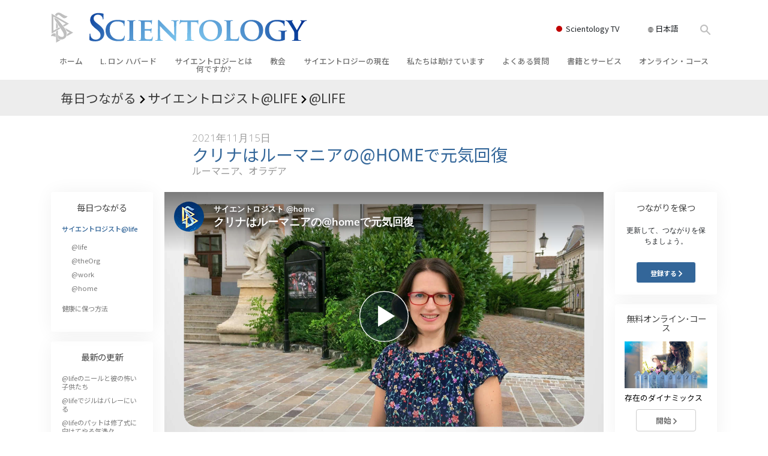

--- FILE ---
content_type: text/html; charset=utf-8
request_url: https://www.scientology.jp/daily-connect/scientologists-at-home/crina-rejuvenates-in-romania-home
body_size: 21352
content:
<!DOCTYPE html>
<html lang="ja-JP" itemscope itemtype="http://schema.org/WebPage">
<head>
<meta charset="utf-8">








	<meta http-equiv="X-UA-Compatible" content="IE=edge">
<meta name="viewport" content="width=device-width, initial-scale=1, shrink-to-fit=no">



	
	<title>クリナはルーマニアの@homeで元気回復</title>
	<meta property="local-search-title" content="クリナはルーマニアの@homeで元気回復" />



<meta name="facebook-domain-verification" content="5fiylhjs3p0sadccmvhn5r1xhzsezm" />  






<meta name="description" content="クリナはルーマニアのオラデアという有名な故郷にある、壮麗な街の広場を誇りにしています。" />

<meta itemprop="datePublished" content="2021-11-15" />
<meta itemprop="publisher" content="Scientology" />
<meta property="article:published_time" content="2021-11-15T00:00:00-0800" />

<meta property="fb:admins" content="633862040" />













	






<script type="application/ld+json">
{
  "@context": "https://schema.org",
  "@type": "WebSite",
  
  "name": "サイエントロジーの教会の公式ウェブサイト：L. ロン ハバード、ダイアネティックス、サイエントロジーとは何ですか? 書籍、信条、デビッド･ミスキャベッジ",
  "alternateName": ["Scientology", "scientology.jp"],
  
  "url": "https://www.scientology.jp/"
}
</script>


<meta property="og:url" content="https://www.scientology.jp/daily-connect/scientologists-at-home/crina-rejuvenates-in-romania-home" />

<meta property="og:site_name" content="サイエントロジーの教会の公式ウェブサイト：L. ロン ハバード、ダイアネティックス、サイエントロジーとは何ですか? 書籍、信条、デビッド･ミスキャベッジ" />

<meta property="og:title" content="クリナはルーマニアの@homeで元気回復" />
<meta property="og:description" content="クリナはルーマニアのオラデアという有名な故郷にある、壮麗な街の広場を誇りにしています。" />

<meta property="og:image" content="https://files.scientology.org/imagecache/cropfit@w=1000@cr=0,0,1920,1080/data/www.scientology.tv/series/scientologists-at-home/scientologists-at-home-crina-c2484a6a_ja_JP.jpg?k=VIs39bYWVy" />
<meta property="og:type" content="website" />

<meta name="twitter:card" content="summary_large_image">
<meta name="twitter:title" content="クリナはルーマニアの@homeで元気回復">
<meta name="twitter:description" content="クリナはルーマニアのオラデアという有名な故郷にある、壮麗な街の広場を誇りにしています。" >
<meta name="twitter:image" content="https://files.scientology.org/imagecache/cropfit@w=1000@cr=0,0,1920,1080/data/www.scientology.tv/series/scientologists-at-home/scientologists-at-home-crina-c2484a6a_ja_JP.jpg?k=VIs39bYWVy">














<link rel="canonical" href="https://www.scientology.jp/daily-connect/scientologists-at-home/crina-rejuvenates-in-romania-home" />

















<link rel="alternate" hreflang="fr-CA" href="https://fr.scientology.ca/daily-connect/scientologists-at-home/crina-rejuvenates-in-romania-home" />



<link rel="alternate" hreflang="ga-IE" href="https://ga.scientology.ie/daily-connect/scientologists-at-home/crina-rejuvenates-in-romania-home" />



















<link rel="alternate" hreflang="st-ZA" href="https://st.scientology.org.za/daily-connect/scientologists-at-home/crina-rejuvenates-in-romania-home" />







<link rel="alternate" hreflang="no-NO" href="https://www.scientologi.no/daily-connect/scientologists-at-home/crina-rejuvenates-in-romania-home" />



<link rel="alternate" hreflang="sv-SE" href="https://www.scientologi.se/daily-connect/scientologists-at-home/crina-rejuvenates-in-romania-home" />



<link rel="alternate" hreflang="fr-FR" href="https://www.scientologie.fr/daily-connect/scientologists-at-home/crina-rejuvenates-in-romania-home" />





<link rel="alternate" hreflang="de-AT" href="https://www.scientology.at/daily-connect/scientologists-at-home/crina-rejuvenates-in-romania-home" />



<link rel="alternate" hreflang="nl-BE" href="https://www.scientology.be/daily-connect/scientologists-at-home/crina-rejuvenates-in-romania-home" />



<link rel="alternate" hreflang="en-CA" href="https://www.scientology.ca/daily-connect/scientologists-at-home/crina-rejuvenates-in-romania-home" />



<link rel="alternate" hreflang="fr-CH" href="https://www.scientology.ch/daily-connect/scientologists-at-home/crina-rejuvenates-in-romania-home" />



<link rel="alternate" hreflang="es-CL" href="https://www.scientology.cl/daily-connect/scientologists-at-home/crina-rejuvenates-in-romania-home" />



<link rel="alternate" hreflang="es-CO" href="https://www.scientology.co/daily-connect/scientologists-at-home/crina-rejuvenates-in-romania-home" />



<link rel="alternate" hreflang="en-NZ" href="https://www.scientology.co.nz/daily-connect/scientologists-at-home/crina-rejuvenates-in-romania-home" />



<link rel="alternate" hreflang="de-DE" href="https://www.scientology.de/daily-connect/scientologists-at-home/crina-rejuvenates-in-romania-home" />



<link rel="alternate" hreflang="da-DK" href="https://www.scientology.dk/daily-connect/scientologists-at-home/crina-rejuvenates-in-romania-home" />



<link rel="alternate" hreflang="es-DO" href="https://www.scientology.do/daily-connect/scientologists-at-home/crina-rejuvenates-in-romania-home" />



<link rel="alternate" hreflang="es-ES" href="https://www.scientology.es/daily-connect/scientologists-at-home/crina-rejuvenates-in-romania-home" />



<link rel="alternate" hreflang="fr-GP" href="https://www.scientology.gp/daily-connect/scientologists-at-home/crina-rejuvenates-in-romania-home" />



<link rel="alternate" hreflang="el-GR" href="https://www.scientology.gr/daily-connect/scientologists-at-home/crina-rejuvenates-in-romania-home" />



<link rel="alternate" hreflang="en-IE" href="https://www.scientology.ie/daily-connect/scientologists-at-home/crina-rejuvenates-in-romania-home" />



<link rel="alternate" hreflang="en-IN" href="https://www.scientology.in/daily-connect/scientologists-at-home/crina-rejuvenates-in-romania-home" />



<link rel="alternate" hreflang="it-IT" href="https://www.scientology.it/daily-connect/scientologists-at-home/crina-rejuvenates-in-romania-home" />



<link rel="alternate" hreflang="ja-JP" href="https://www.scientology.jp/daily-connect/scientologists-at-home/crina-rejuvenates-in-romania-home" />



<link rel="alternate" hreflang="ru-KZ" href="https://www.scientology.kz/daily-connect/scientologists-at-home/crina-rejuvenates-in-romania-home" />



<link rel="alternate" hreflang="nl-NL" href="https://www.scientology.nl/daily-connect/scientologists-at-home/crina-rejuvenates-in-romania-home" />



<link rel="alternate" hreflang="en" href="https://www.scientology.org/daily-connect/scientologists-at-home/crina-rejuvenates-in-romania-home" />



<link rel="alternate" hreflang="en-AU" href="https://www.scientology.org.au/daily-connect/scientologists-at-home/crina-rejuvenates-in-romania-home" />



<link rel="alternate" hreflang="he-IL" href="https://www.scientology.org.il/daily-connect/scientologists-at-home/crina-rejuvenates-in-romania-home" />



<link rel="alternate" hreflang="es-MX" href="https://www.scientology.org.mx/daily-connect/scientologists-at-home/crina-rejuvenates-in-romania-home" />



<link rel="alternate" hreflang="en-NP" href="https://www.scientology.org.np/daily-connect/scientologists-at-home/crina-rejuvenates-in-romania-home" />



<link rel="alternate" hreflang="zh-TW" href="https://www.scientology.org.tw/daily-connect/scientologists-at-home/crina-rejuvenates-in-romania-home" />



<link rel="alternate" hreflang="en-GB" href="https://www.scientology.org.uk/daily-connect/scientologists-at-home/crina-rejuvenates-in-romania-home" />



<link rel="alternate" hreflang="es-VE" href="https://www.scientology.org.ve/daily-connect/scientologists-at-home/crina-rejuvenates-in-romania-home" />



<link rel="alternate" hreflang="en-ZA" href="https://www.scientology.org.za/daily-connect/scientologists-at-home/crina-rejuvenates-in-romania-home" />



<link rel="alternate" hreflang="en-PH" href="https://www.scientology.ph/daily-connect/scientologists-at-home/crina-rejuvenates-in-romania-home" />



<link rel="alternate" hreflang="pt-PT" href="https://www.scientology.pt/daily-connect/scientologists-at-home/crina-rejuvenates-in-romania-home" />



<link rel="alternate" hreflang="ru-RU" href="https://www.scientology.ru/daily-connect/scientologists-at-home/crina-rejuvenates-in-romania-home" />



<link rel="alternate" hreflang="en-RW" href="https://www.scientology.rw/daily-connect/scientologists-at-home/crina-rejuvenates-in-romania-home" />



<link rel="alternate" hreflang="hu-HU" href="https://www.szcientologia.org.hu/daily-connect/scientologists-at-home/crina-rejuvenates-in-romania-home" />



<link rel="alternate" hreflang="xh-ZA" href="https://xh.scientology.org.za/daily-connect/scientologists-at-home/crina-rejuvenates-in-romania-home" />





<link rel="alternate" hreflang="zu-ZA" href="https://zu.scientology.org.za/daily-connect/scientologists-at-home/crina-rejuvenates-in-romania-home" />








	<!-- <link rel="stylesheet" href="/scss/_combined-aft.css?_=0113a"> -->

	<!-- async cssload -->
	<!-- <link rel="preload" href="/scss/_combined.css?_=0113a" as="style" onload="this.onload=null;this.rel='stylesheet'">
	<noscript><link rel="stylesheet" href="/scss/_combined.css?_=0113a"></noscript> -->
	<!-- end of async css -->

	
    

	
	<link rel="stylesheet" href="/scss/_combined.css?_=0113a">
	
	

	

	<!--  -->
	
	
		
	
	
	<!--  -->

	

	

	<!-- slideshow classnames -->
	

	

	

	
		
		<link rel="stylesheet" href="/scss/combined_application.scss?_=0113a">
		
	

	

<script>
WebFontConfig = {
    google: {
        families: [
            
            'Open+Sans:300,400,700,300italic,400italic,700italic',
            'Jost:300,400,500,700,300italic,400italic,500italic,700italic',

        ]
    }
};

(function(d) {
    var wf = d.createElement('script'),
        s = d.scripts[0];
    wf.src = 'https://ajax.googleapis.com/ajax/libs/webfont/1.6.26/webfont.js';
    wf.async = true;
    s.parentNode.insertBefore(wf, s);
})(document);
</script>



    <link href="https://fonts.googleapis.com/css2?family=Noto+Sans+JP:wght@400;500;700&display=swap" rel="stylesheet">




	

	
		
			<!-- Global Site Tag (gtag.js) - Google Analytics -->
<script>
  window.dataLayer = window.dataLayer || [];
  function gtag(){dataLayer.push(arguments);}

  gtag('consent', 'default', {
    'ad_storage': 'denied',
    'analytics_storage': 'denied',
    'functionality_storage': 'denied',
    'personalization_storage': 'denied',
    'wait_for_update': 500 // Wait until baner loads
  });

  window.gtagConsentV2 = true;

  gtag('js', new Date());

  gtag('config', 'G-HQ1TBXCEJT', {
  send_page_view: false
});


  gtag('config', 'G-LQBFNWNT3G', {
  send_page_view: false
});
  gtag('config', 'AW-605112126', {
  send_page_view: false
});

// if any org set





</script>


<script async src="https://www.googletagmanager.com/gtag/js?id=G-HQ1TBXCEJT"></script>


<script type="text/plain" data-cookiecategory="targeting">
(function() {
  var ga = document.createElement('script'); ga.type = 'text/javascript'; ga.async = true;
  ga.src = ('https:' == document.location.protocol ? 'https://' : 'http://') + 'stats.g.doubleclick.net/dc.js';
  var s = document.getElementsByTagName('script')[0]; s.parentNode.insertBefore(ga, s);
})();
</script>




		
	

	<script>
		var cacheId = '0113a';
	</script>

	
	<script defer src="/_combined/application.js?_=0113a"></script>
	

	
	<script async src="/_combined/cssrelpreload.js?_=0113a"></script>
	<script async src="/_combined/lazyload.js?_=0113a"></script>
	

	
	<script async src="/_combined/application2.js?_=0113a"></script>
	
	<script async type="text/plain" data-cookiecategory="performance" src="/_combined/sentry.js?_=0113a"></script>
	

	
	<script src="https://tr.standardadmin.org/tr2.js" async></script>
	<script>
	var _tr = window._tr || [];
	</script>
	

</head>




<body class="preload   path-daily-connect path-daily-connect-scientologists-at-home path-daily-connect-scientologists-at-home-crina-rejuvenates-in-romania-home type-daily-connect home-no-overlap ">




<div class="search">
    <div class="search__form">
        <button class="btn btn--search-close" aria-label="Close search form">
            <img class="search-button--close-icon" src="/images/close-icon.svg" alt="">
        </button>
        <form class="" action="/search/">
            
            
                
            
            <div class="search__form---icon">
                <span class="icon-search"></span>
            </div>
            <input class="search__input" name="q" type="search" placeholder="検索..." autocomplete="off" autocorrect="off" autocapitalize="off" spellcheck="false" />
            <span class="d-none d-md-block search__info">ENTERで検索、またはESCで閉じる</span>
        </form>
    </div>
</div><!-- /search -->

<!-- Videos for Org Sites -->









<div id="outer_shell">

    
        
<div class="container relative">
    <div class="external-navigation">
        
        <div class="external-navigation--item external-navigation--scntv">
            <!-- <a href="https://www.scientology.tv/ja" target="_blank" class="no-decoration external-navigation--item-link"> -->
            <a href="https://www.scientology.tv/ja/" target="_blank" class="no-decoration external-navigation--item-link">
                <span class="external-navigation--scntv--icon"></span>
                Scientology TV
                <span class="external-navigation--icon icon-external-link"></span>
            </a>
        </div>
        
        




<nav class="external-language-selector external-language-selector__v2 external-language">
    <div>
        <div class="external-navigation--item">
            
            <img src="/images/language-globe.svg" class="language-globe-white" alt="Language">
            <img src="/images/language-globe-gray.svg" class="language-globe-dark" alt="Language">
            日本語
        </div>
        <!-- <span class="selector"><span class="bordered">ja</span> 言語 
            <img class="arrow-svg arrow-svg-right" src="/images/arrow-right-white.svg" alt="">
        </span> -->
    </div>
    <ul>

        <a class="no-decoration " href="https://www.scientology.org.tw/daily-connect/scientologists-at-home/crina-rejuvenates-in-romania-home">繁體中文 &#124; <span>Chinese</span></a>
        <a class="no-decoration " href="https://www.scientology.dk/daily-connect/scientologists-at-home/crina-rejuvenates-in-romania-home">Dansk &#124; <span>Danish</span></a>
        <a class="no-decoration " href="https://www.scientology.de/daily-connect/scientologists-at-home/crina-rejuvenates-in-romania-home">Deutsch &#124; <span>German</span></a>
        <a class="no-decoration " href="https://www.scientology.org/daily-connect/scientologists-at-home/crina-rejuvenates-in-romania-home">English &#124; <span>English</span></a>
        <a class="no-decoration " href="https://www.scientology.gr/daily-connect/scientologists-at-home/crina-rejuvenates-in-romania-home">Ελληνικά &#124; <span>Greek</span></a>
        <a class="no-decoration " href="https://www.scientology.org.mx/daily-connect/scientologists-at-home/crina-rejuvenates-in-romania-home">Español (Latino) &#124; <span>Spanish</span></a>
        <a class="no-decoration " href="https://www.scientology.es/daily-connect/scientologists-at-home/crina-rejuvenates-in-romania-home">Español (Castellano) &#124; <span>Castilian</span></a>
        <a class="no-decoration " href="https://www.scientologie.fr/daily-connect/scientologists-at-home/crina-rejuvenates-in-romania-home">Français &#124; <span>French</span></a>
        <a class="no-decoration " href="https://www.scientology.org.il/daily-connect/scientologists-at-home/crina-rejuvenates-in-romania-home">עברית &#124; <span>Hebrew</span></a>
        
        <a class="no-decoration " href="https://www.scientology.it/daily-connect/scientologists-at-home/crina-rejuvenates-in-romania-home">Italiano &#124; <span>Italian</span></a>
        <a class="no-decoration language__selected" href="https://www.scientology.jp/daily-connect/scientologists-at-home/crina-rejuvenates-in-romania-home">日本語 &#124; <span>Japanese</span></a>
        <a class="no-decoration " href="https://www.szcientologia.org.hu/daily-connect/scientologists-at-home/crina-rejuvenates-in-romania-home">Magyar &#124; <span>Hungarian</span></a>
        <a class="no-decoration " href="https://www.scientology.nl/daily-connect/scientologists-at-home/crina-rejuvenates-in-romania-home">Nederlands &#124; <span>Dutch</span></a>
        <a class="no-decoration " href="https://www.scientologi.no/daily-connect/scientologists-at-home/crina-rejuvenates-in-romania-home">Norsk &#124; <span>Norwegian</span></a>
        <a class="no-decoration " href="https://www.scientology.pt/daily-connect/scientologists-at-home/crina-rejuvenates-in-romania-home">Português &#124; <span>Portuguese</span></a>
        <a class="no-decoration " href="https://www.scientology.ru/daily-connect/scientologists-at-home/crina-rejuvenates-in-romania-home">Русский &#124; <span>Russian</span></a>
        
        <a class="no-decoration " href="https://www.scientologi.se/daily-connect/scientologists-at-home/crina-rejuvenates-in-romania-home">Svenska &#124; <span>Swedish</span></a>

        
        
    </ul>
</nav>

        
        <div class="btn--search"><span class="icon-search"></span></svg></div>
    </div>
</div>

    

    <div id="shell">

        




    <div class="org-site-name">
        
        
            
        
    </div>



<div class="banner-wrapper">
    <div class="banner-wrapper-container banner-wrapper-container__area-name">
        <div class="container">
            <div class="banner-wrapper--row row align-items-center justify-content-around justify-content-md-between">
                <div class="hamburger hamburger--slider-r hamburger-menu d-md-none">
                    <div class="hamburger-box">
                        <div class="hamburger-inner"></div>
                    </div>
                </div>
                
                <div class="d-flex align-items-center banner--logo">
    <div class="hamburger hamburger--slider-r hamburger-menu d-none d-md-block d-lg-none mr-2">
        <div class="hamburger-box">
            <div class="hamburger-inner"></div>
        </div>
    </div>

    <a class="no-decoration d-block w-100 scn-logo-link " href="/" itemscope itemtype="http://schema.org/Brand" class="">
        <div class="logo-on-light d-flex align-items-center">
            <div class="s-double-tri d-none d-md-block">
                
                
                    <img itemprop="logo" class="scn-symbol" src="/images/scientology-gray-logo.svg" alt="Scientology">
                
            </div>

            <div class="d-flex align-items-end scientology-logo-light">

                
                    <img itemprop="logo" class="scn-logo light-logo" src="/images/scientology-logo-white.svg">
                

                

                <img itemprop="logo" class="scn-logo dark-logo" src="/images/scientology-logos/scientology-logo-dark_en.svg">
                

                <div class="org-site-name">
                    
                </div>
            </div>


        </div>
    </a>
</div>

                <button class="btn btn--search d-md-none">
                    <div class="icon icon--search">
                        <span class="icon-search"></span>
                    </div>
                </button>

                 <div class="banner-subtool-row d-none d-md-flex align-items-center justify-content-end">
                    <div class="hamburger hamburger--slider-r hamburger-menu hamburger-menu__inverted wide-header__inverted--visible-lg">
                        <div class="hamburger-box">
                            <div class="hamburger-inner"></div>
                        </div>
                    </div>
                    
                    
                    
                <!-- 
                    <a href="/search.html" class="search-icon">
                        <img class="wide-header__hidden" src="/images/search-icon.svg" alt="">
                        <img class="wide-header__visible" src="/images/search-icon-white.svg" alt="">
                -->
                    </a>
                 </div>
            </div>
        </div>
    </div>
</div>

        








<div class="primary-nav-wrapper ">
	<div class="primary-nav-menu container d-none d-lg-block">
		<ul class="top-menu">
			
				
				
					<li class="menu-item   nav-trail-false">
						<div class="rel">
							
							<!-- For orgs /news/ send to grand opening if we don't have any news -->
							

							
							<a href="/"  class="menu-link">
								ホーム
							</a>
							
							
						</div>

					</li>
				
			
				
				
					<li class="menu-item   nav-trail-false">
						<div class="rel">
							
							<!-- For orgs /news/ send to grand opening if we don't have any news -->
							

							
							<a href="/l-ron-hubbard/"  class="menu-link">
								L. ロン ハバード
							</a>
							
							
						</div>

					</li>
				
			
				
				
					<li class="menu-item   parent nav-trail-false">
						<div class="rel">
							
							<!-- For orgs /news/ send to grand opening if we don't have any news -->
							

							
							<a href="/what-is-scientology/"  class="menu-link">
								サイエントロジーとは<br/>何ですか?
							</a>
							
								<div class="frog"> <!-- back -->
									<ul class="second-level">
										
											<li >
												<a href="/what-is-scientology/" class="menu-link title">
													信条と実践
												</a>
											</li>
										
											<li >
												<a href="/what-is-scientology/the-scientology-creeds-and-codes/" class="menu-link title">
													サイエントロジーの信条と規律
												</a>
											</li>
										
											<li >
												<a href="/what-is-scientology/what-scientologists-say-about-scientology.html" class="menu-link title">
													サイエントロジストたちが語るサイエントロジー
												</a>
											</li>
										
											<li >
												<a href="/video/meet-a-scientologist.html" class="menu-link title">
													サイエントロジストに会いましょう
												</a>
											</li>
										
											<li >
												<a href="/what-is-scientology/inside-a-church-scientology.html" class="menu-link title">
													教会の内部
												</a>
											</li>
										
											<li >
												<a href="/what-is-scientology/basic-principles-of-scientology/" class="menu-link title">
													サイエントロジーの基本原理
												</a>
											</li>
										
											<li >
												<a href="/what-is-dianetics/basic-principles-of-scientology/dianetics-understanding-the-mind.html" class="menu-link title">
													ダイアネティックスの紹介
												</a>
											</li>
										
											<li >
												<a href="/what-is-scientology/love-hate-what-is-greatness.html" class="menu-link title">
													愛と憎しみ ― <br/>偉大さとは何か? 
												</a>
											</li>
										
									</ul>
								</div>
							
							
						</div>

					</li>
				
			
				
				
					<li class="menu-item   parent nav-trail-false">
						<div class="rel">
							
							<!-- For orgs /news/ send to grand opening if we don't have any news -->
							

							
							<a href="/churches/"  class="menu-link">
								教会
							</a>
							
								<div class="frog"> <!-- back -->
									<ul class="second-level">
										
											<li >
												<a href="/churches/locator.html" class="menu-link title">
													教会を探す
												</a>
											</li>
										
											<li >
												<a href="/churches/ideal-orgs/" class="menu-link title">
													新しい理想のサイエントロジー教会
												</a>
											</li>
										
											<li >
												<a href="/churches/advanced-scientology-organizations/" class="menu-link title">
													上級<br/>オーガニゼーション
												</a>
											</li>
										
											<li >
												<a href="/churches/flag-land-base/" class="menu-link title">
													フラッグ･ランド･ベース
												</a>
											</li>
										
											<li >
												<a href="/churches/freewinds/" class="menu-link title">
													フリーウィンズ
												</a>
											</li>
										
											<li >
												<a href="/churches/bringing-scientology-world/" class="menu-link title">
													サイエントロジーを<br/>世界にもたらす
												</a>
											</li>
										
									</ul>
								</div>
							
							
						</div>

					</li>
				
			
				
			
				
				
					<li class="menu-item   parent nav-trail-false">
						<div class="rel">
							
							<!-- For orgs /news/ send to grand opening if we don't have any news -->
							

							
							<a href="/scientology-today/"  class="menu-link">
								サイエントロジーの<nobr>現在</nobr>
							</a>
							
								<div class="frog"> <!-- back -->
									<ul class="second-level">
										
											<li >
												<a href="/scientology-today/category/expansion/" class="menu-link title">
													グランド・オープニング
												</a>
											</li>
										
											<li >
												<a href="/scientology-today/category/scientology-events/" class="menu-link title">
													Scientology・イベント
												</a>
											</li>
										
											<li >
												<a href="/david-miscavige/" class="menu-link title">
													デビッド･ミスキャベッジ氏—Scientologyの教会指導者
												</a>
											</li>
										
									</ul>
								</div>
							
							
						</div>

					</li>
				
			
				
				
					<li class="menu-item   parent nav-trail-false">
						<div class="rel">
							
							<!-- For orgs /news/ send to grand opening if we don't have any news -->
							

							
							<a href="/how-we-help/"  class="menu-link">
								私たちは助けています
							</a>
							
								<div class="frog"> <!-- back -->
									<ul class="second-level">
										
											<li >
												<a href="/how-we-help/way-to-happiness/" class="menu-link title">
													しあわせへの道
												</a>
											</li>
										
											<li >
												<a href="/how-we-help/applied-scholastics/" class="menu-link title">
													アプライド･スカラスティックス
												</a>
											</li>
										
											<li >
												<a href="/how-we-help/criminon/" class="menu-link title">
													クリミノン
												</a>
											</li>
										
											<li >
												<a href="/how-we-help/narconon/" class="menu-link title">
													ナルコノン
												</a>
											</li>
										
											<li >
												<a href="/how-we-help/truth-about-drugs/" class="menu-link title">
													真実を知ってください：薬物
												</a>
											</li>
										
											<li >
												<a href="/how-we-help/human-rights/" class="menu-link title">
													ユナイテッド･フォー･ヒューマンライツ
												</a>
											</li>
										
											<li >
												<a href="/how-we-help/citizens-commission-on-human-rights/" class="menu-link title">
													市民の人権擁護の会
												</a>
											</li>
										
											<li >
												<a href="/how-we-help/volunteer-ministers/" class="menu-link title">
													サイエントロジー･ボランティア･ミニスター
												</a>
											</li>
										
									</ul>
								</div>
							
							
						</div>

					</li>
				
			
				
				
					<li class="menu-item   parent nav-trail-false">
						<div class="rel">
							
							<!-- For orgs /news/ send to grand opening if we don't have any news -->
							

							
							<a href="/faq/"  class="menu-link">
								よくある質問
							</a>
							
								<div class="frog"> <!-- back -->
									<ul class="second-level">
										
											<li >
												<a href="/faq/background-and-basic-principles/what-does-the-word-scientology-mean.html" class="menu-link title">
													背景と基本原理
												</a>
											</li>
										
											<li >
												<a href="/faq/inside-a-church-of-scientology/what-goes-scientology-church.html" class="menu-link title">
													教会の内部
												</a>
											</li>
										
											<li >
												<a href="/faq/the-organization-of-scientology/how-is-the-church-of-scientology-structured.html" class="menu-link title">
													サイエントロジーの組織
												</a>
											</li>
										
									</ul>
								</div>
							
							
						</div>

					</li>
				
			
				
				
					<li class="menu-item   parent nav-trail-false">
						<div class="rel">
							
							<!-- For orgs /news/ send to grand opening if we don't have any news -->
							

							
							<a href="/store/category/beginning-books.html"  class="menu-link">
								書籍とサービス
							</a>
							
								<div class="frog"> <!-- back -->
									<ul class="second-level">
										
											<li >
												<a href="/store/category/beginning-books.html" class="menu-link title">
													入門の書籍
												</a>
											</li>
										
											<li >
												<a href="/store/category/beginning-audiobooks.html" class="menu-link title">
													オーディオブック
												</a>
											</li>
										
											<li >
												<a href="/store/category/classics-lectures.html" class="menu-link title">
													一般向け講演
												</a>
											</li>
										
											<li >
												<a href="/store/category/books-on-film.html" class="menu-link title">
													入門フィルム
												</a>
											</li>
										
											<li >
												<a href="/beginning-services/" class="menu-link title">
													初級のサービス
												</a>
											</li>
										
									</ul>
								</div>
							
							
						</div>

					</li>
				
			
				
				
					<li class="menu-item   parent nav-trail-false">
						<div class="rel">
							
							<!-- For orgs /news/ send to grand opening if we don't have any news -->
							

							
							<a href="/courses/"  class="menu-link">
								オンライン・コース
							</a>
							
								<div class="frog"> <!-- back -->
									<ul class="second-level">
										
											<li >
												<a href="/courses/conflicts/overview.html" class="menu-link title">
													どのように対立を解決するか
												</a>
											</li>
										
											<li >
												<a href="/courses/dynamics/overview.html" class="menu-link title">
													存在のダイナミックス
												</a>
											</li>
										
											<li >
												<a href="/courses/understanding/overview.html" class="menu-link title">
													理解を構成するもの
												</a>
											</li>
										
											<li >
												<a href="/courses/solutions/overview.html" class="menu-link title">
													危険な環境に対する解決策
												</a>
											</li>
										
											<li >
												<a href="/courses/assists/overview.html" class="menu-link title">
													病気やけがのためのアシスト
												</a>
											</li>
										
											<li >
												<a href="/courses/integrity/overview.html" class="menu-link title">
													高潔さと正直さ
												</a>
											</li>
										
											<li >
												<a href="/courses/marriage/overview.html" class="menu-link title">
													結婚
												</a>
											</li>
										
											<li >
												<a href="/courses/tone-scale/overview.html" class="menu-link title">
													感情のトーン・スケール
												</a>
											</li>
										
											<li >
												<a href="/courses/drugs/overview.html" class="menu-link title">
													薬物に対する解決策
												</a>
											</li>
										
											<li >
												<a href="/courses/children/overview.html" class="menu-link title">
													子ども
												</a>
											</li>
										
											<li >
												<a href="/courses/tools/overview.html" class="menu-link title">
													職場のためのツール
												</a>
											</li>
										
											<li >
												<a href="/courses/conditions/overview.html" class="menu-link title">
													エシックスとコンディション
												</a>
											</li>
										
											<li >
												<a href="/courses/suppression/overview.html" class="menu-link title">
													抑圧の原因
												</a>
											</li>
										
											<li >
												<a href="/courses/investigations/overview.html" class="menu-link title">
													調査
												</a>
											</li>
										
											<li >
												<a href="/courses/organizing/overview.html" class="menu-link title">
													組織化の基礎
												</a>
											</li>
										
											<li >
												<a href="/courses/public-relations/overview.html" class="menu-link title">
													広報活動の基礎
												</a>
											</li>
										
											<li >
												<a href="/courses/targets/overview.html" class="menu-link title">
													ターゲットとゴール
												</a>
											</li>
										
											<li >
												<a href="/courses/study/overview.html" class="menu-link title">
													勉強の技術
												</a>
											</li>
										
											<li >
												<a href="/courses/communication/overview.html" class="menu-link title">
													コミュニケーション
												</a>
											</li>
										
									</ul>
								</div>
							
							
						</div>

					</li>
				
			
		</ul>
	</div>
</div>








<div class="nav-bar">
	<ul>
		
			
			<li class="nav-bar--link" data-menuid="0">
				
				<!-- For orgs /news/ send to grand opening if we don't have any news -->
				
				
				
				<a href="/"  class="menu-link no-decoration">
					
						<img class="nav-bar--arrow" src="/org-logo/arrow-right.svg?color=336699" alt="">
					
					ホーム
				</a>
				
			</li>

			

		
			
			<li class="nav-bar--link" data-menuid="1">
				
				<!-- For orgs /news/ send to grand opening if we don't have any news -->
				
				
				
				<a href="/l-ron-hubbard/"  class="menu-link no-decoration">
					
						<img class="nav-bar--arrow" src="/org-logo/arrow-right.svg?color=336699" alt="">
					
					L. ロン ハバード
				</a>
				
			</li>

			

		
			
			<li class="nav-bar--link" data-menuid="2">
				
				<!-- For orgs /news/ send to grand opening if we don't have any news -->
				
				
				
				<a href="/what-is-scientology/"  class="menu-link no-decoration">
					
						<img class="nav-bar--arrow" src="/org-logo/arrow-right.svg?color=336699" alt="">
					
					サイエントロジーとは<br/>何ですか?
				</a>
				
			</li>

			
				<div class="nav-bar--frog" data-menuid="2">
					<ul class="nav-bar--second-level">
						
							<li>
								<a href="/what-is-scientology/" class="nav-bar--second-level__link">
									信条と実践
								</a>
							</li>
						
							<li>
								<a href="/what-is-scientology/the-scientology-creeds-and-codes/" class="nav-bar--second-level__link">
									サイエントロジーの信条と規律
								</a>
							</li>
						
							<li>
								<a href="/what-is-scientology/what-scientologists-say-about-scientology.html" class="nav-bar--second-level__link">
									サイエントロジストたちが語るサイエントロジー
								</a>
							</li>
						
							<li>
								<a href="/video/meet-a-scientologist.html" class="nav-bar--second-level__link">
									サイエントロジストに会いましょう
								</a>
							</li>
						
							<li>
								<a href="/what-is-scientology/inside-a-church-scientology.html" class="nav-bar--second-level__link">
									教会の内部
								</a>
							</li>
						
							<li>
								<a href="/what-is-scientology/basic-principles-of-scientology/" class="nav-bar--second-level__link">
									サイエントロジーの基本原理
								</a>
							</li>
						
							<li>
								<a href="/what-is-dianetics/basic-principles-of-scientology/dianetics-understanding-the-mind.html" class="nav-bar--second-level__link">
									ダイアネティックスの紹介
								</a>
							</li>
						
							<li>
								<a href="/what-is-scientology/love-hate-what-is-greatness.html" class="nav-bar--second-level__link">
									愛と憎しみ ― <br/>偉大さとは何か? 
								</a>
							</li>
						
					</ul>
				</div>
			

		
			
			<li class="nav-bar--link" data-menuid="3">
				
				<!-- For orgs /news/ send to grand opening if we don't have any news -->
				
				
				
				<a href="/churches/"  class="menu-link no-decoration">
					
						<img class="nav-bar--arrow" src="/org-logo/arrow-right.svg?color=336699" alt="">
					
					教会
				</a>
				
			</li>

			
				<div class="nav-bar--frog" data-menuid="3">
					<ul class="nav-bar--second-level">
						
							<li>
								<a href="/churches/locator.html" class="nav-bar--second-level__link">
									教会を探す
								</a>
							</li>
						
							<li>
								<a href="/churches/ideal-orgs/" class="nav-bar--second-level__link">
									新しい理想のサイエントロジー教会
								</a>
							</li>
						
							<li>
								<a href="/churches/advanced-scientology-organizations/" class="nav-bar--second-level__link">
									上級<br/>オーガニゼーション
								</a>
							</li>
						
							<li>
								<a href="/churches/flag-land-base/" class="nav-bar--second-level__link">
									フラッグ･ランド･ベース
								</a>
							</li>
						
							<li>
								<a href="/churches/freewinds/" class="nav-bar--second-level__link">
									フリーウィンズ
								</a>
							</li>
						
							<li>
								<a href="/churches/bringing-scientology-world/" class="nav-bar--second-level__link">
									サイエントロジーを<br/>世界にもたらす
								</a>
							</li>
						
					</ul>
				</div>
			

		
			
			<li class="nav-bar--link" data-menuid="4">
				
				<!-- For orgs /news/ send to grand opening if we don't have any news -->
				
				
				
				<a href="/daily-connect/"  class="menu-link no-decoration">
					
						<img class="nav-bar--arrow" src="/org-logo/arrow-right.svg?color=336699" alt="">
					
					毎日つながる
				</a>
				
			</li>

			
				<div class="nav-bar--frog" data-menuid="4">
					<ul class="nav-bar--second-level">
						
							<li>
								<a href="/daily-connect/scientologists-at-life/" class="nav-bar--second-level__link">
									サイエントロジスト@life
								</a>
							</li>
						
							<li>
								<a href="/staywell/" class="nav-bar--second-level__link">
									健康に保つ方法
								</a>
							</li>
						
					</ul>
				</div>
			

		
			
			<li class="nav-bar--link" data-menuid="5">
				
				<!-- For orgs /news/ send to grand opening if we don't have any news -->
				
				
				
				<a href="/scientology-today/"  class="menu-link no-decoration">
					
						<img class="nav-bar--arrow" src="/org-logo/arrow-right.svg?color=336699" alt="">
					
					サイエントロジーの<nobr>現在</nobr>
				</a>
				
			</li>

			
				<div class="nav-bar--frog" data-menuid="5">
					<ul class="nav-bar--second-level">
						
							<li>
								<a href="/scientology-today/category/expansion/" class="nav-bar--second-level__link">
									グランド・オープニング
								</a>
							</li>
						
							<li>
								<a href="/scientology-today/category/scientology-events/" class="nav-bar--second-level__link">
									Scientology・イベント
								</a>
							</li>
						
							<li>
								<a href="/david-miscavige/" class="nav-bar--second-level__link">
									デビッド･ミスキャベッジ氏—Scientologyの教会指導者
								</a>
							</li>
						
					</ul>
				</div>
			

		
			
			<li class="nav-bar--link" data-menuid="6">
				
				<!-- For orgs /news/ send to grand opening if we don't have any news -->
				
				
				
				<a href="/how-we-help/"  class="menu-link no-decoration">
					
						<img class="nav-bar--arrow" src="/org-logo/arrow-right.svg?color=336699" alt="">
					
					私たちは助けています
				</a>
				
			</li>

			
				<div class="nav-bar--frog" data-menuid="6">
					<ul class="nav-bar--second-level">
						
							<li>
								<a href="/how-we-help/way-to-happiness/" class="nav-bar--second-level__link">
									しあわせへの道
								</a>
							</li>
						
							<li>
								<a href="/how-we-help/applied-scholastics/" class="nav-bar--second-level__link">
									アプライド･スカラスティックス
								</a>
							</li>
						
							<li>
								<a href="/how-we-help/criminon/" class="nav-bar--second-level__link">
									クリミノン
								</a>
							</li>
						
							<li>
								<a href="/how-we-help/narconon/" class="nav-bar--second-level__link">
									ナルコノン
								</a>
							</li>
						
							<li>
								<a href="/how-we-help/truth-about-drugs/" class="nav-bar--second-level__link">
									真実を知ってください：薬物
								</a>
							</li>
						
							<li>
								<a href="/how-we-help/human-rights/" class="nav-bar--second-level__link">
									ユナイテッド･フォー･ヒューマンライツ
								</a>
							</li>
						
							<li>
								<a href="/how-we-help/citizens-commission-on-human-rights/" class="nav-bar--second-level__link">
									市民の人権擁護の会
								</a>
							</li>
						
							<li>
								<a href="/how-we-help/volunteer-ministers/" class="nav-bar--second-level__link">
									サイエントロジー･ボランティア･ミニスター
								</a>
							</li>
						
					</ul>
				</div>
			

		
			
			<li class="nav-bar--link" data-menuid="7">
				
				<!-- For orgs /news/ send to grand opening if we don't have any news -->
				
				
				
				<a href="/faq/"  class="menu-link no-decoration">
					
						<img class="nav-bar--arrow" src="/org-logo/arrow-right.svg?color=336699" alt="">
					
					よくある質問
				</a>
				
			</li>

			
				<div class="nav-bar--frog" data-menuid="7">
					<ul class="nav-bar--second-level">
						
							<li>
								<a href="/faq/background-and-basic-principles/what-does-the-word-scientology-mean.html" class="nav-bar--second-level__link">
									背景と基本原理
								</a>
							</li>
						
							<li>
								<a href="/faq/inside-a-church-of-scientology/what-goes-scientology-church.html" class="nav-bar--second-level__link">
									教会の内部
								</a>
							</li>
						
							<li>
								<a href="/faq/the-organization-of-scientology/how-is-the-church-of-scientology-structured.html" class="nav-bar--second-level__link">
									サイエントロジーの組織
								</a>
							</li>
						
					</ul>
				</div>
			

		
			
			<li class="nav-bar--link" data-menuid="8">
				
				<!-- For orgs /news/ send to grand opening if we don't have any news -->
				
				
				
				<a href="/store/category/beginning-books.html"  class="menu-link no-decoration">
					
						<img class="nav-bar--arrow" src="/org-logo/arrow-right.svg?color=336699" alt="">
					
					書籍とサービス
				</a>
				
			</li>

			
				<div class="nav-bar--frog" data-menuid="8">
					<ul class="nav-bar--second-level">
						
							<li>
								<a href="/store/category/beginning-books.html" class="nav-bar--second-level__link">
									入門の書籍
								</a>
							</li>
						
							<li>
								<a href="/store/category/beginning-audiobooks.html" class="nav-bar--second-level__link">
									オーディオブック
								</a>
							</li>
						
							<li>
								<a href="/store/category/classics-lectures.html" class="nav-bar--second-level__link">
									一般向け講演
								</a>
							</li>
						
							<li>
								<a href="/store/category/books-on-film.html" class="nav-bar--second-level__link">
									入門フィルム
								</a>
							</li>
						
							<li>
								<a href="/beginning-services/" class="nav-bar--second-level__link">
									初級のサービス
								</a>
							</li>
						
					</ul>
				</div>
			

		
			
			<li class="nav-bar--link" data-menuid="9">
				
				<!-- For orgs /news/ send to grand opening if we don't have any news -->
				
				
				
				<a href="/courses/"  class="menu-link no-decoration">
					
						<img class="nav-bar--arrow" src="/org-logo/arrow-right.svg?color=336699" alt="">
					
					オンライン・コース
				</a>
				
			</li>

			
				<div class="nav-bar--frog" data-menuid="9">
					<ul class="nav-bar--second-level">
						
							<li>
								<a href="/courses/conflicts/overview.html" class="nav-bar--second-level__link">
									どのように対立を解決するか
								</a>
							</li>
						
							<li>
								<a href="/courses/dynamics/overview.html" class="nav-bar--second-level__link">
									存在のダイナミックス
								</a>
							</li>
						
							<li>
								<a href="/courses/understanding/overview.html" class="nav-bar--second-level__link">
									理解を構成するもの
								</a>
							</li>
						
							<li>
								<a href="/courses/solutions/overview.html" class="nav-bar--second-level__link">
									危険な環境に対する解決策
								</a>
							</li>
						
							<li>
								<a href="/courses/assists/overview.html" class="nav-bar--second-level__link">
									病気やけがのためのアシスト
								</a>
							</li>
						
							<li>
								<a href="/courses/integrity/overview.html" class="nav-bar--second-level__link">
									高潔さと正直さ
								</a>
							</li>
						
							<li>
								<a href="/courses/marriage/overview.html" class="nav-bar--second-level__link">
									結婚
								</a>
							</li>
						
							<li>
								<a href="/courses/tone-scale/overview.html" class="nav-bar--second-level__link">
									感情のトーン・スケール
								</a>
							</li>
						
							<li>
								<a href="/courses/drugs/overview.html" class="nav-bar--second-level__link">
									薬物に対する解決策
								</a>
							</li>
						
							<li>
								<a href="/courses/children/overview.html" class="nav-bar--second-level__link">
									子ども
								</a>
							</li>
						
							<li>
								<a href="/courses/tools/overview.html" class="nav-bar--second-level__link">
									職場のためのツール
								</a>
							</li>
						
							<li>
								<a href="/courses/conditions/overview.html" class="nav-bar--second-level__link">
									エシックスとコンディション
								</a>
							</li>
						
							<li>
								<a href="/courses/suppression/overview.html" class="nav-bar--second-level__link">
									抑圧の原因
								</a>
							</li>
						
							<li>
								<a href="/courses/investigations/overview.html" class="nav-bar--second-level__link">
									調査
								</a>
							</li>
						
							<li>
								<a href="/courses/organizing/overview.html" class="nav-bar--second-level__link">
									組織化の基礎
								</a>
							</li>
						
							<li>
								<a href="/courses/public-relations/overview.html" class="nav-bar--second-level__link">
									広報活動の基礎
								</a>
							</li>
						
							<li>
								<a href="/courses/targets/overview.html" class="nav-bar--second-level__link">
									ターゲットとゴール
								</a>
							</li>
						
							<li>
								<a href="/courses/study/overview.html" class="nav-bar--second-level__link">
									勉強の技術
								</a>
							</li>
						
							<li>
								<a href="/courses/communication/overview.html" class="nav-bar--second-level__link">
									コミュニケーション
								</a>
							</li>
						
					</ul>
				</div>
			

		
	</ul>
</div>





        <div id="header_and_content">

            
            <div id="header_container" class="clearfix header-container">
                <div id="header" class="header">
                    <div class="container">
                        














	
	
		
			
		
		
		
	
		
		
		
	
		
		
		
			
				
			
				
			
				
			
				
			
				
			
				
			
				
			
				
			
		
	
		
		
		
			
				
			
				
			
				
			
				
			
				
			
				
			
		
	
		
			
		
		
		
			
				
			
				
			
		
	
		
		
		
			
				
			
				
			
				
			
		
	
		
		
		
			
				
			
				
			
				
			
				
			
				
			
				
			
				
			
				
			
		
	
		
		
		
			
				
			
				
			
				
			
		
	
		
		
		
			
				
			
				
			
				
			
				
			
				
			
		
	
		
		
		
			
				
			
				
			
				
			
				
			
				
			
				
			
				
			
				
			
				
			
				
			
				
			
				
			
				
			
				
			
				
			
				
			
				
			
				
			
				
			
		
	




	
	
	
		
	

	
	
	
	

	
	

	


	
		
		
		
			
		
	


	
		
		
			
		
			

				
					
				
				
				
				
				
					
				
				
			
		
			

				
					
				
				
				
				
				
				
			
		
			

				
					
				
				
				
				
				
				
			
		
	


	
	
	<div class="bs-extender">
		<div class="breadcrumb-nav">
			<div class="container">
				<div class="breadcrumb-nav--title" itemscope="" itemtype="https://schema.org/BreadcrumbList">
					<span itemprop="itemListElement" itemscope="" itemtype="https://schema.org/ListItem">
						<a class="breadcrumb-nav--link " href="/daily-connect/" itemprop="item">
	
							<span itemprop="name">
								毎日つながる
							</span>
							<meta itemprop="position" content="1">
						</a>
	
						<span class="d-inline-block breadcrumb-nav--arrow" style="width: 10px;">
							<img style="margin-top: -3px;" src="/images/arrow-right.svg" alt="">
						</span>
	
					</span>
					
					
					

					
					
					
						
							
							
						
						
					
	
					<span itemprop="itemListElement" itemscope="" itemtype="https://schema.org/ListItem">
						<a class="breadcrumb-nav--link breadcrumb-nav--link__secondary"
							href="/daily-connect/scientologists-at-life/" itemprop="item">
	
							<span itemprop="name">
								サイエントロジスト@LIFE
							</span>
							<meta itemprop="position" content="2">
						</a>

						
						<span class="d-inline-block breadcrumb-nav--arrow" style="width: 10px;">
							<img style="margin-top: -3px;" src="/images/arrow-right.svg" alt="">
						</span>
						
					</span>
					
					<span itemprop="itemListElement" itemscope="" itemtype="https://schema.org/ListItem">
						<a class="breadcrumb-nav--link breadcrumb-nav--link__secondary"
							href="/daily-connect/scientologists-at-life/at-life.html" itemprop="item">
	
							<span itemprop="name">
								
									@LIFE
								

							</span>
							<meta itemprop="position" content="3">
						</a>
					</span>
					
				</div>
			</div>
		</div>
	</div>
	



                    </div>
                </div>
            </div>
            

            

            

            
        
            

<div class="container mt-4 mb-4">
    <div class="row justify-content-center">
        <div class="col-lg-14">

            <div class="int-news--date date__hidden" itemprop="datePublished" data-timestamp="1636963200">
                <timeoutput>
                    2021年11月15日
                </timeoutput>

                
                
            </div>
            
            <h1 class="editable-text int-news--title" data-editable-attr-name="Title">
                クリナはルーマニアの@homeで元気回復
            </h1>
            
            
            <div class="int-news--location attr-location">
                ルーマニア、オラデア
            </div>
            

        </div>
    </div>
</div>
    


            <div id="content_container" class="body container has-leftsidebar has-rightsidebar">

                <!-- NOTE: if you want schema, put it in the page itself: itemscope itemtype="http://schema.org/Article" -->

                
                <article id="content" class="row main-content justify-content-between">
                


                    <div class="col-24 page-title--wrapper">
                        <div class="row justify-content-center">
                            <div class="col-lg-14">
                                
                                <div class="d-block mb-3"></div>
                            </div>
                        </div>
                    </div>

                    

                    
                    <main itemscope itemtype="http://schema.org/Article" class="main col-lg-14 order-lg-4">
                    

                    <div class="main__both-sidebars">
                        
    <div class="editable editable-body editable-body__orgs">
    
        

        

        

        

        
        <div class="medium-insert-embeds">
            <figure>
                <div class="medium-insert-embed">
                    <div class="video video-youtube">
                        <iframe width="420" height="315" src="https://www.scientology.tv/ja/series/scientologists-at-home/clips/crina-rejuvenates-in-romania-home?iframe=1&autoplay=1&origin=https://www.scientology.jp/"  allowfullscreen=""></iframe>
                    </div>
                </div>
            </figure>
        </div>
    
    
         <p>
  クリナはルーマニアのオラデアという有名な故郷にある、壮麗な街の広場を誇りにしています。 彼女は、美しい色彩を帯びたバロック様式建築の傑作に触発されています。ここは本当に魂の元気をよみがえらせる場所です。
</p>
    
    </div>

    <div class="clearfix"></div>
    
    
        
            <p>
    
        
        <em><a href="https://www.scientology.jp/courses/dynamics/overview.html" target="_blank">「存在のダイナミックス」</a></em>は<em>『Scientologyハンドブック』</em>からの原理に基づいた19の無料Scientologyオンライン・コースのひとつです。
    
</p>
        
    

    
        
            <p>
    <a href="/daily-connect/scientologists-at-home/"><em>サイエントロジスト @home</em></a>では、人生で安全に、元気に、繁栄している、世界中の多くの人々を紹介します。
</p>
        
    


                    </div>


                        <div class="related-articles-block mt-5">
    <h6 class="title">
        トピックス
    </h6>
    <p class="related-articles-tags">
        
            
            <a href="/daily-connect/category/?tag=Oradea" class="label">
                オラデア
            </a>
            
        
            
            <a href="/daily-connect/category/?tag=Romania" class="label">
                ルーマニア
            </a>
            
        
            
            <a href="/daily-connect/category/?tag=The+Dynamics+of+Existence" class="label">
                存在のダイナミックス
            </a>
            
        
            
            <a href="/daily-connect/category/?tag=%40life" class="label">
                @life
            </a>
            
        
    </p>
</div>
                    </main>

                    
                        <aside id="sidebar_left" class="site-sidebar col-24 col-14 col-lg-4 sidebar--thinner order-lg-1">
                            


  









<div class="sidebar__item">
  <h6 class="subheader--title">
    <a class="no-decoration" href="/daily-connect/">
      毎日つながる
    </a>
  </h6>
  <ul class="submenu-block">
      
      
        

        
             

             
        
             

             
        
             

             
        
             

             
        
        
        
          
        
        <li>
          <a class="listing-item  listing-item__active" href="/daily-connect/scientologists-at-life/">
            サイエントロジスト@life
          </a>
          
            
          <ul class="listing-item__second-level--wrapper">
             
             
             <li class="">
               <a href="/daily-connect/scientologists-at-life/at-life.html" class="listing-item listing-item__second-level " data-listing-item="0">
                 <svg class="listing-item__arrow"><use href="#arrow-right"></use></svg>
                 @life
               </a>
             </li>
             
             
             <li class="">
               <a href="/daily-connect/scientologists-at-life/at-the-org.html" class="listing-item listing-item__second-level " data-listing-item="1">
                 <svg class="listing-item__arrow"><use href="#arrow-right"></use></svg>
                 @theOrg
               </a>
             </li>
             
             
             <li class="">
               <a href="/daily-connect/scientologists-at-life/at-work.html" class="listing-item listing-item__second-level " data-listing-item="2">
                 <svg class="listing-item__arrow"><use href="#arrow-right"></use></svg>
                 @work
               </a>
             </li>
             
             
             <li class="">
               <a href="/daily-connect/scientologists-at-life/at-home.html" class="listing-item listing-item__second-level " data-listing-item="3">
                 <svg class="listing-item__arrow"><use href="#arrow-right"></use></svg>
                 @home
               </a>
             </li>
             
           </ul>
            
           
        </li>

        
      
        

        
        
        
        <li>
          <a class="listing-item " href="/staywell/">
            健康に保つ方法
          </a>
          
        </li>

        
      
  </ul>

  <div class="clearfix"></div>
</div>






<!-- special-day-published disable sidebar if tooo many specials-->


<div class="sidebar__item course-sidebar-ad todays-update">

    
    <h6 class="subheader--title">
    最新の更新
    </h6>

    

    <ul class="submenu-block">
        
            
            
                
                <li>
                    <a class="listing-item " href="/daily-connect/scientologists-at-life/neal-and-his-scary-offspring-at-life">
                    @lifeのニールと彼の怖い子供たち
                    </a>
                </li>
            
        
            
            
                
                <li>
                    <a class="listing-item " href="/daily-connect/scientologists-at-life/jill-is-up-in-the-valley-at-life">
                    @lifeでジルはバレーにいる
                    </a>
                </li>
            
        
            
            
                
                <li>
                    <a class="listing-item " href="/daily-connect/scientologists-at-life/pat-is-pumped-for-graduation-at-life">
                    @lifeのパットは修了式に向けてやる気満々
                    </a>
                </li>
            
        
            
            
                
                <li>
                    <a class="listing-item " href="/daily-connect/scientologists-at-life/pavlina-powers-her-communication-at-life">
                    パヴリナは@lifeで彼女のコミュニケーションをパワーアップ
                    </a>
                </li>
            
        
            
            
                
                <li>
                    <a class="listing-item " href="/daily-connect/scientologists-at-life/living-loving-learning-at-life-with-michelle">
                    @Lifeでミッシェルと一緒に生きて、愛して、学びましょう
                    </a>
                </li>
            
        
            
            
        
            
            
        
            
            
        
            
            
        
            
            
        
    </ul>

    <a href="/daily-connect/" class="main-button sidebar-button">
        
<div class="button--more-info draw-border ">
	<div class="button--external-link">
	</div>
	<span>すべてを見る&nbsp;<span class="icon-arrow-right1"></span></span>
</div>

    </a>

    <div class="clear-both"></div>

</div>

<div class="share-bar share-bar--sidebar">

    <h6 class="subheader--title">
	    共有する
	</h6>

    <div class="sidebar-share-icons">
		<div class="sidebar-share--social-icon-wrapper">
			<img class="sidebar-share--social-icon" data-sharer="facebook" data-url="https://www.scientology.jp/daily-connect/scientologists-at-home/crina-rejuvenates-in-romania-home" data-title="クリナはルーマニアの@homeで元気回復" src="/images/social/facebook_circle_color.svg" alt="">
		</div>
		<div class="sidebar-share--social-icon-wrapper">
			<img class="sidebar-share--social-icon" data-sharer="twitter" data-url="https://www.scientology.jp/daily-connect/scientologists-at-home/crina-rejuvenates-in-romania-home" data-title="クリナはルーマニアの@homeで元気回復" src="/images/social/twitter_circle.svg" alt="">
		</div>
		<div class="sidebar-share--social-icon-wrapper sidebar-share--social-icon-wrapper__email">
			<img class="sidebar-share--social-icon" data-sharer="email" data-url="https://www.scientology.jp/daily-connect/scientologists-at-home/crina-rejuvenates-in-romania-home" data-title="クリナはルーマニアの@homeで元気回復" src="/images/social/email-circle.svg" alt="">
		</div>
	</div>
</div>

                        </aside>
                    


                    
                    <aside id="sidebar_right" class="site-sidebar col-24 col-14 col-lg-4 sidebar--thinner order-lg-8">
                        
<div class="sidebar__item course-sidebar-ad">

    <h6 class="subheader--title subheader--title-daily-connect">
        つながりを保つ
    </h6>

    <p class="sidebar__item--body-copy text-center">
        更新して、つながりを保ちましょう。
    </p>

    
        <button type="submit" class="main-button sidebar-button stay-connected--subscribe-button stay-connected-sidebar--submit stay-connected-sidebar--submit__update">
            
<div class="button--more-info draw-border ">
	<div class="button--external-link">
	</div>
	<span>登録する&nbsp;<span class="icon-arrow-right1"></span></span>
</div>

        </button>
    


    <div class="newsletter-visual-block--thank-you subscribe-sidebar--thank-you text-center d-none">
        <span class="icon-paper-plane"></span> ありがとう!
    </div>

    <div class="clear-both"></div>

</div>




<!-- round up number -->








    
    
    
        
        
    
        
            
        
        
    
        
        
    
        
        
    
        
        
    
        
        
    
        
        
    
        
        
    
        
        
    
        
        
    
        
        
    
        
        
    
        
        
    
        
        
    
        
        
    
        
        
    
        
        
    
        
        
    
        
        
    



<div class="blocked-hover--bg sidebar__item course-sidebar-ad">


	<h6 class="subheader--title">
    	無料オンライン･コース
	</h6>
    <a href="/courses/dynamics/overview.html" class="sidebar-ad__image graphic mb-2">
        
        <img src="https://files.scientology.org/imagecache/cropfit@=300/data/shared/web/assets/videos/master_thumbs/vm_film_dynamics_ja_JP.jpg?k=sYNewAR5Cb" alt="">
        
    </a>
    <div class="sidebar__item--subtitle">
	    存在のダイナミックス
    </div>

    <!-- TODO: add copy -->
    <!-- <div class="sidebar__item--body-copy"></div> -->

     <a href="/courses/dynamics/overview.html" class="main-button sidebar-button">
        
<div class="button--more-info draw-border ">
	<div class="button--external-link">
	</div>
	<span>開始&nbsp;<span class="icon-arrow-right1"></span></span>
</div>

    </a>


    <div class="clear-both"></div>

</div>

                    </aside>
                    

                    

                </article>


            </div>

            <div class="container post-container">
                <div class="row justify-content-center">
    <div class="col-lg-14">
        
    </div>
</div>
            </div>

        </div>

        
        <div id="wide_footer">
            <div class="block">
                











<div class="footer-container">
    <div class="container">
        

        

        

        

        <div class="footer--header">
            <a href="/">
                <img class="footer-scn-logo" src="/images/scientology-logos/scientology-logo-dark_en.svg" alt="Scientology">
                
            </a>

            <div class="footer--header-social">
                <div class="footer-social-text">
                    フォローする
                </div>

                
                    <a class="no-decoration" target="_blank" href="https://www.facebook.com/churchofscientology">
                        <img class="footer--header-social-icon" src="/images/social/facebook_circle_color.svg" alt="">
                    </a>
                    <a class="no-decoration" target="_blank" href="https://twitter.com/scientology">
                        <img class="footer--header-social-icon" src="/images/social/twitter_circle.svg" alt="">
                    </a>
                    <a class="no-decoration" target="_blank" href="https://www.youtube.com/scientology">
                        <img class="footer--header-social-icon" src="/images/social/youtube.svg" alt="">
                    </a>
                    <a class="no-decoration" target="_blank" href="https://www.instagram.com/scientology/">
                        <img class="footer--header-social-icon" src="/images/social/instagram-circle.svg" alt="">
                    </a>
                
            </div>
        </div>

<div class="footer-blocks-hide">
        <div class="row">
            <div class="col-md-6 col-lg-4 footer-column">
                

                
                    
    
    
    <div class="footer-column--inside">
        <input class="footer--column-section-state" type="checkbox" id="as-footer--column-section-state-section-footer-wis">
        <div class="footer-mobile-submenu">
            <a href="/what-is-scientology/" class="footer-heading d-none d-md-block">
                サイエントロジーとは<nobr>何ですか?</nobr>
            </a>

            <label class="footer-heading d-md-none" for="as-footer--column-section-state-section-footer-wis">
                サイエントロジーとは<nobr>何ですか?</nobr>
            </label>
            <ul class="footer-column--listing">
                
                <li class="footer--link">
                    <a href="/l-ron-hubbard/">
                        創設者 L. ロン ハバード
                    </a>
                </li>
                
                <li class="footer--link">
                    <a href="/what-is-scientology/">
                        サイエントロジーの信条
                    </a>
                </li>
                
                <li class="footer--link">
                    <a href="/what-is-dianetics/basic-principles-of-scientology/dianetics-understanding-the-mind.html">
                        「ダイアネティックス」とは?
                    </a>
                </li>
                
                <li class="footer--link">
                    <a href="/what-is-scientology/scientology-background/">
                        背景と起源
                    </a>
                </li>
                
                <li class="footer--link">
                    <a href="/what-is-scientology/the-scientology-creeds-and-codes/">
                        規律と信条
                    </a>
                </li>
                
                <li class="footer--link">
                    <a href="/what-is-scientology/inside-a-church-scientology.html">
                        教会の内部
                    </a>
                </li>
                
                <li class="footer--link">
                    <a href="/faq/">
                        よくある質問
                    </a>
                </li>
                
                <li class="footer--link">
                    <a href="/videos.html?link=footer">
                        ビデオ･チャンネル
                    </a>
                </li>
                
            </ul>
        </div>
    </div>
    

                
            </div>

            

            <div class="col-md-6 col-lg-4 footer-column">
                

                
                    
    
    
    <div class="footer-column--inside">
        <input class="footer--column-section-state" type="checkbox" id="as-footer--column-section-state-section-footer-spirit-tech">
        <div class="footer-mobile-submenu">
            <div class="footer-heading d-none d-md-block">
                オンライン・コース
            </div>

            <label class="footer-heading d-md-none" for="as-footer--column-section-state-section-footer-spirit-tech">
                オンライン・コース
            </label>
            <ul class="footer-column--listing">
                
                <li class="footer--link">
                    <a href="/courses/">
                        「人生に役立つ技術」オンライン・コース
                    </a>
                </li>
                
                <li class="footer--link">
                    <a href="https://www.scientology.org/pow/">
                        『仕事を楽しくする本』
                    </a>
                </li>
                
                <li class="footer--link">
                    <a href="https://www.scientology.org/fot/">
                        『思考の原理』
                    </a>
                </li>
                
            </ul>
        </div>
    </div>
    

                    
    
    
    <div class="footer-column--inside">
        <input class="footer--column-section-state" type="checkbox" id="as-footer--column-section-state-section-footer-beginning-services">
        <div class="footer-mobile-submenu">
            <a href="/beginning-services/" class="footer-heading d-none d-md-block">
                初級のサービス
            </a>

            <label class="footer-heading d-md-none" for="as-footer--column-section-state-section-footer-beginning-services">
                初級のサービス
            </label>
            <ul class="footer-column--listing">
                
                <li class="footer--link">
                    <a href="/beginning-services/dianetics-seminar/">
                        Dianeticsセミナー
                    </a>
                </li>
                
                <li class="footer--link">
                    <a href="/beginning-services/personal-efficiency-course/">
                        個人の能力を高める
                    </a>
                </li>
                
                <li class="footer--link">
                    <a href="/beginning-services/scientology-life-improvement-courses/">
                        人生を向上させるコース
                    </a>
                </li>
                
                <li class="footer--link">
                    <a href="/beginning-services/success-through-communication-course/">
                        コミュニケーションによって成功するコース
                    </a>
                </li>
                
            </ul>
        </div>
    </div>
    

                
            </div>

            
            <div class="col-md-6 col-lg-4 footer-column">
                

                
                    
    
    
    <div class="footer-column--inside">
        <input class="footer--column-section-state" type="checkbox" id="as-footer--column-section-state-section-footer-bookstore">
        <div class="footer-mobile-submenu">
            <div class="footer-heading d-none d-md-block">
                ブックストア
            </div>

            <label class="footer-heading d-md-none" for="as-footer--column-section-state-section-footer-bookstore">
                ブックストア
            </label>
            <ul class="footer-column--listing">
                
                <li class="footer--link">
                    <a href="/store/category/beginning-books.html">
                        入門書籍
                    </a>
                </li>
                
                <li class="footer--link">
                    <a href="/store/category/beginning-audiobooks.html">
                        オーディオブック
                    </a>
                </li>
                
                <li class="footer--link">
                    <a href="/store/category/classics-lectures.html">
                        入門講演
                    </a>
                </li>
                
                <li class="footer--link">
                    <a href="/store/category/books-on-film.html">
                        入門フィルム
                    </a>
                </li>
                
            </ul>
        </div>
    </div>
    

                    
    
    
    <div class="footer-column--inside">
        <input class="footer--column-section-state" type="checkbox" id="as-footer--column-section-state-section-footer-scn-today">
        <div class="footer-mobile-submenu">
            <a href="/scientology-today/" class="footer-heading d-none d-md-block">
                Scientologyの現在
            </a>

            <label class="footer-heading d-md-none" for="as-footer--column-section-state-section-footer-scn-today">
                Scientologyの現在
            </label>
            <ul class="footer-column--listing">
                
                <li class="footer--link">
                    <a href="/scientology-today/category/expansion/">
                        グランド・オープニング
                    </a>
                </li>
                
                <li class="footer--link">
                    <a href="/scientology-today/category/scientology-events/">
                        Scientology・イベント
                    </a>
                </li>
                
                <li class="footer--link">
                    <a href="/david-miscavige/">
                        Scientologyの教会指導者
                    </a>
                </li>
                
            </ul>
        </div>
    </div>
    

                
            </div>
            



            <div class="col-md-6 col-lg-4 footer-column">
                
                    
    
    
    <div class="footer-column--inside">
        <input class="footer--column-section-state" type="checkbox" id="as-footer--column-section-state-section-footer-daily-connect">
        <div class="footer-mobile-submenu">
            <a href="/daily-connect/" class="footer-heading d-none d-md-block">
                毎日つながる
            </a>

            <label class="footer-heading d-md-none" for="as-footer--column-section-state-section-footer-daily-connect">
                毎日つながる
            </label>
            <ul class="footer-column--listing">
                
                <li class="footer--link">
                    <a href="/daily-connect/scientologists-at-life/">
                        サイエントロジスト@life
                    </a>
                </li>
                
            </ul>
        </div>
    </div>
    

                    
    
    
    <div class="footer-column--inside">
        <input class="footer--column-section-state" type="checkbox" id="as-footer--column-section-state-section-footer-scn-around-the-world">
        <div class="footer-mobile-submenu">
            <a href="/churches/" class="footer-heading d-none d-md-block">
                世界に広がるScientology
            </a>

            <label class="footer-heading d-md-none" for="as-footer--column-section-state-section-footer-scn-around-the-world">
                世界に広がるScientology
            </label>
            <ul class="footer-column--listing">
                
                <li class="footer--link">
                    <a href="/churches/locator.html">
                        教会の所在地の検索
                    </a>
                </li>
                
                <li class="footer--link">
                    <a href="/churches/ideal-orgs/">
                        新しい理想のサイエントロジー教会
                    </a>
                </li>
                
                <li class="footer--link">
                    <a href="/churches/advanced-scientology-organizations/">
                        上級オーガニゼーション
                    </a>
                </li>
                
                <li class="footer--link">
                    <a href="/churches/flag-land-base/">
                        フラッグ･ランドベース
                    </a>
                </li>
                
                <li class="footer--link">
                    <a href="/churches/freewinds/">
                        フリーウィンズ
                    </a>
                </li>
                
                <li class="footer--link">
                    <a href="/churches/bringing-scientology-world/">
                        Scientologyを世界にもたらす
                    </a>
                </li>
                
            </ul>
        </div>
    </div>
    

                

            </div>
            <div class="col-md-6 col-lg-4 footer-column footer-blocks-hide">
                
    
    
    <div class="footer-column--inside">
        <input class="footer--column-section-state" type="checkbox" id="as-footer--column-section-state-section-footer-our-help-is-yours">
        <div class="footer-mobile-submenu">
            <a href="/how-we-help/" class="footer-heading d-none d-md-block">
                私たちは助けています
            </a>

            <label class="footer-heading d-md-none" for="as-footer--column-section-state-section-footer-our-help-is-yours">
                私たちは助けています
            </label>
            <ul class="footer-column--listing">
                
                <li class="footer--link">
                    <a href="/how-we-help/way-to-happiness/">
                        しあわせへの道
                    </a>
                </li>
                
                <li class="footer--link">
                    <a href="/how-we-help/applied-scholastics/">
                        勉強の技術
                    </a>
                </li>
                
                <li class="footer--link">
                    <a href="/how-we-help/criminon/">
                        犯罪者の更生
                    </a>
                </li>
                
                <li class="footer--link">
                    <a href="/how-we-help/narconon/">
                        薬物のリハビリテーション
                    </a>
                </li>
                
                <li class="footer--link">
                    <a href="/how-we-help/truth-about-drugs/">
                        真実を知ってください：薬物
                    </a>
                </li>
                
                <li class="footer--link">
                    <a href="/how-we-help/human-rights/">
                        人権
                    </a>
                </li>
                
                <li class="footer--link">
                    <a href="/how-we-help/citizens-commission-on-human-rights/">
                        メンタルヘルスの監視団体
                    </a>
                </li>
                
                <li class="footer--link">
                    <a href="/how-we-help/volunteer-ministers/">
                        ボランティア･ <nobr>ミニスター</nobr>
                    </a>
                </li>
                
            </ul>
        </div>
    </div>
    

                
                    
    
    
    <div class="footer-column--inside">
        <input class="footer--column-section-state" type="checkbox" id="as-footer--column-section-state-section-footer-stay-well">
        <div class="footer-mobile-submenu">
            <a href="/staywell/" class="footer-heading d-none d-md-block">
                健康に保つ方法
            </a>

            <label class="footer-heading d-md-none" for="as-footer--column-section-state-section-footer-stay-well">
                健康に保つ方法
            </label>
            <ul class="footer-column--listing">
                
            </ul>
        </div>
    </div>
    

                
            </div>
            <div class="col-md-6 col-lg-4 footer-column footer-blocks-hide">
                

                

                <div class="footer-heading footer-heading__grayed-out pb-0 pb-md-1 mt-2 mt-md-0">
                    連絡先
                </div>
                <ul class="footer-column--listing footer-column--listing__shown">
                    <li class="footer--link">
                        <a href="/contact/" class="no-decoration">
                            <span class="footer-icon icon-mail"></span> 質問がありますか?  連絡先
                        </a>
                    </li>
                    <!--
                    
                    -->
                    <li class="footer--link">
                        <a href="/contact/?interest=site" class="no-decoration">
                            <span class="footer-icon icon-chat"></span> ウェブサイトのフィードバック
                        </a>
                    </li>
                    <li class="footer--link">
                        
                            <a href="/churches/locator.html" class="no-decoration">
                                <span class="footer-icon icon-location1"></span> 教会を探す
                            </a>
                        
                    </li>
                </ul>

                
                <div class="footer-heading footer-heading__grayed-out pb-0 pb-md-1 mt-2 mt-md-0">
                    登録する
                </div>
                    <ul class="footer-column--listing footer-column--listing__shown">
                        <li class="footer--link">
                            <a href="/daily-connect/?subscribe=1" class="no-decoration">
                                <span class="footer-icon icon-paper-plane"></span> 「毎日つながる」ニュースレターを受け取る
                            </a>
                        </li>
                                            
                        <li class="footer--link">
                            <a href="/subscribe/" class="no-decoration">
                                <span class="footer-icon icon-paper-plane"></span> Scientologyの現在ニュースレターをゲット
                            </a>
                        </li>
                        
                    </ul>
                
            </div>
        </div>
    </div>
        <!--
            "en", "ENGLISH (US/International)",
            "en_AU", "ENGLISH (Australia)",
            "en_CA", "ENGLISH (Canada)",
            "en_GB", "ENGLISH (United Kingdom)",
            "en_IE", "ENGLISH (Ireland)",
            "en_NP", "ENGLISH (Nepal)",
            "en_PH", "ENGLISH (Philippines)",
            "en_RW", "ENGLISH (Rwanda)",
            "en_ZA", "ENGLISH (South Africa)",
            "da_DK", "DANSK",
            "fr_FR", "FRANÇAIS",
            "he_IL", "עברית",
            "ja_JP", "日本語",
            "ru_RU", "РУССКИЙ",
            "zh_TW", "繁體中文",
            "nl_NL", "NEDERLANDS",
            "de_DE", "DEUTSCH",
            "hu_HU", "MAGYAR",
            "no_NO", "NORSK",
            "sv_SE", "SVENSKA",
            "es_MX", "ESPAÑOL (LATINO)",
            "es_ES", "ESPAÑOL (CASTELLANO)",
            "el_GR", "ΕΛΛΗΝΙΚA",
            "it_IT", "ITALIANO",
            "pt_PT", "PORTUGUÊS"
         -->

        
        

        
        
         
        
         
        
         
        
         
        
         
        
         
        
         
        
         
        
         
        
         
        
         
        
         
        
         
            
         
        
         
        
         
        
         
        
         
        
         
        
         
        
         
        
         
        
         
        
         
        
         
        
         
        
        <div class="footer-button-row">
            <div class="select-locale-container clearfix">
                <div class="btn--select-related btn--select-language__opened btn btn-default">
                    <span class="icon-link"></span>
                    関連サイト</div>
            </div>
            
            <div class="select-locale-container clearfix">
                <div class="btn--select-language btn btn-default">
                    <span class="footer-icon icon-earth"></span>
                    言語</div>
            </div>
            
        </div>

        
        <div class="footer--language-container">
            
                <a class="footer-lang" href="https://www.scientology.org/">ENGLISH (US/International)</a>
            
                <a class="footer-lang" href="https://www.scientology.org.au/">ENGLISH (Australia)</a>
            
                <a class="footer-lang" href="https://www.scientology.ca/">ENGLISH (Canada)</a>
            
                <a class="footer-lang" href="https://www.scientology.org.uk/">ENGLISH (United Kingdom)</a>
            
                <a class="footer-lang" href="https://www.scientology.ie/">ENGLISH (Ireland)</a>
            
                <a class="footer-lang" href="https://www.scientology.org.np/">ENGLISH (Nepal)</a>
            
                <a class="footer-lang" href="https://www.scientology.ph/">ENGLISH (Philippines)</a>
            
                <a class="footer-lang" href="https://www.scientology.rw/">ENGLISH (Rwanda)</a>
            
                <a class="footer-lang" href="https://www.scientology.org.za/">ENGLISH (South Africa)</a>
            
                <a class="footer-lang" href="https://www.scientology.dk/">DANSK</a>
            
                <a class="footer-lang" href="https://www.scientologie.fr/">FRANÇAIS</a>
            
                <a class="footer-lang" href="https://www.scientology.org.il/">עברית</a>
            
                <a class="footer-lang" href="https://www.scientology.jp/">日本語</a>
            
                <a class="footer-lang" href="https://www.scientology.ru/">РУССКИЙ</a>
            
                <a class="footer-lang" href="https://www.scientology.org.tw/">繁體中文</a>
            
                <a class="footer-lang" href="https://www.scientology.nl/">NEDERLANDS</a>
            
                <a class="footer-lang" href="https://www.scientology.de/">DEUTSCH</a>
            
                <a class="footer-lang" href="https://www.szcientologia.org.hu/">MAGYAR</a>
            
                <a class="footer-lang" href="https://www.scientologi.no/">NORSK</a>
            
                <a class="footer-lang" href="https://www.scientologi.se/">SVENSKA</a>
            
                <a class="footer-lang" href="https://www.scientology.org.mx/">ESPAÑOL (LATINO)</a>
            
                <a class="footer-lang" href="https://www.scientology.es/">ESPAÑOL (CASTELLANO)</a>
            
                <a class="footer-lang" href="https://www.scientology.gr/">ΕΛΛΗΝΙΚA</a>
            
                <a class="footer-lang" href="https://www.scientology.it/">ITALIANO</a>
            
                <a class="footer-lang" href="https://www.scientology.pt/">PORTUGUÊS</a>
            
        </div>
        
        
        <div class="related-footer-items" style="display: block;">
            <a target="_blank" href="https://www.lronhubbard.jp/" class="footer-lang footer-lang__related">L. ロン ハバード</a>
            <a target="_blank" href="https://www.dianetics.jp/" class="footer-lang footer-lang__related">ダイアネティックス</a>
            <a target="_blank" href="https://www.scientology.tv/ja/" class="footer-lang footer-lang__related">Scientology Network</a>
            <a target="_blank" href="https://www.scientologyreligion.jp/" class="footer-lang footer-lang__related">Scientology Religion</a>
            
            
            <a target="_blank" href="http://www.davidmiscavige.org/ja/" class="footer-lang footer-lang__related">デビッド･ミスキャベッジ</a>
            
            <a target="_blank" href="http://www.scientologycourses.org/ja/" class="footer-lang footer-lang__related">オンライン･コースを始める</a>
            <a target="_blank" href="https://www.volunteerministers.jp/" class="footer-lang footer-lang__related">サイエントロジー･<br/>ボランティア･ミニスター</a>
            <a target="_blank" href="https://www.iasmembership.org/ja/" class="footer-lang footer-lang__related">国際サイエントロジスト協会</a>
            
            
            
            <a target="_blank" href="https://www.thewaytohappiness.jp/" class="footer-lang footer-lang__related">しあわせへの道</a>
            
            <a target="_blank" href="https://www.narconon.jp/" class="footer-lang footer-lang__related">ナルコノン</a>
            
            <a target="_blank" href="https://jp.drugfreeworld.org/" class="footer-lang footer-lang__related">薬物のない世界を支援する</a>
            <a target="_blank" href="https://www.humanrights.jp/" class="footer-lang footer-lang__related">ユナイテッド･フォー･ヒューマンライツ</a>
            <a target="_blank" href="https://www.youthforhumanrights.jp/" class="footer-lang footer-lang__related">ユース･フォー･ヒューマンライツ</a>
            <a target="_blank" href="https://www.cchr.jp/" class="footer-lang footer-lang__related">市民の人権擁護の会</a>
        </div>

    

    

        <div itemprop="publisher copyrightHolder" itemscope="" itemtype="http://schema.org/Organization" itemid="http://www.scientology.org">
            <div class="copyright-wrapper">
                <a href="/terms.html#copyright">
                    © 2026 <span itemprop="name">
                    
                    Church of Scientology International.
                    
                    </span> 不許複製。
                    
                </a>
                <span class="copyright-right"><a href="/privacy-notice.html">プライバシーに関する方針</a>
                    • <a href="/cookie-policy.html">クッキーの方針</a>
                    • <a href="/terms.html">利用規定</a>
                    • <a href="/legal-notice.html">法的通知</a>
                </span>
                <!-- cookie notice here if applicable -->


            </div>
            
                
                

                <!--    -->
        </div>

    </div>
</div>


            </div>
        </div>
        

        
 <div class="modal fade fade-modal daily-connect-subscribe--modal daily-connect-subscribe--modal-standalone" tabindex="-1" role="dialog">
    <div class="modal-dialog modal-dialog-centered daily-connect-subscribe--dialog">
      <div class="modal-content">
        <!-- <div class="modal-header daily-connect-subscribe--header pb-1">
        </div> -->
        <button type="button" class="close daily-connect-subscribe--close" data-dismiss="modal" aria-label="Close">
          <span aria-hidden="true">&times;</span>
        </button>
        <div class="modal-body p-0">
          <div class="daily-connect-subscribe--main-body">
            <h5 class="daily-connect-subscribe--title">
                毎日つながるに登録しましょう
            </h5>
            <div class="daily-connect-subscribe--container">
              <p class="mb-4">
                  ご登録いただくと、新しい<em>サイエントロジスト @life</em>ビデオを通して、世界中のサイエントロジストとのつながりを保てます。 また、特別なニュースやお知らせについても受け取るので、最新情報を見逃すことはありません！
              </p>
    
              <form class="form--newsletter newsletter-landing--wrapper daily-connect-subscribe--form" action="/form/daily-connect-subscribe-with-confirm.action" onsubmit="event.preventDefault();" enctype="multipart/form-data" method="POST" data-local-storage-var="daily-connect-subscribed">
                <input type="text" class="daily-connect-subscribe--input" name="firstName" placeholder="あなたの名前" autocomplete="given-name" required>
                <input type="email" class="daily-connect-subscribe--input" name="email" placeholder="あなたのEメール" autocomplete="email" required>
                <input type="hidden" name="locale" value="ja">
                <div class="daily-connect-subscribe--form-button">
                  <button type="submit" class="daily-connect--subscribe-button">
                      <span class="icon-paper-plane mr-2"></span>
                      登録!
                  </button>
                </div>
              </form>
              <div class="newsletter-landing--thank-you newsletter-landing--thank-you__smaller newsletter-landing--title text-center d-none mt-5 pb-5">
                  <span class="icon-paper-plane mr-2"></span> ありがとう。 あなたはつながっています!
              </div>
            </div>
          </div>

        
        </div>
      </div>
    </div>
  </div>

 <div class="modal daily-connect-subscribe--modal daily-connect-subscribe--modal__wait" tabindex="-1" role="dialog">
    <div class="modal-dialog modal-dialog-centered daily-connect-subscribe--dialog">
      <div class="modal-content">
        <!-- <div class="modal-header daily-connect-subscribe--header pb-1">
        </div> -->
        <button type="button" class="close daily-connect-subscribe--close" data-dismiss="modal" aria-label="Close">
          <span aria-hidden="true">&times;</span>
        </button>
        <div class="modal-body p-0">
          <div class="daily-connect-subscribe--main-body">
            <h5 class="daily-connect-subscribe--title daily-connect-subscribe--title--wait">
                待って!
            </h5>
            <h5 class="daily-connect-subscribe--title daily-connect-subscribe--sub">
                毎日つながるに登録しましたか？
            </h5>
            <div class="daily-connect-subscribe--container">
              <p class="mb-4">
                  ご登録いただくと、新しい<em>サイエントロジスト @life</em>ビデオを通して、世界中のサイエントロジストとのつながりを保てます。 また、特別なニュースやお知らせについても受け取るので、最新情報を見逃すことはありません！
              </p>
    
              <form class="form--newsletter newsletter-landing--wrapper daily-connect-subscribe--form" action="/form/daily-connect-subscribe-with-confirm.action" onsubmit="event.preventDefault();" enctype="multipart/form-data" method="POST" data-local-storage-var="daily-connect-subscribed">
                <input type="text" class="daily-connect-subscribe--input" name="firstName" placeholder="あなたの名前" autocomplete="given-name" required>
                <input type="email" class="daily-connect-subscribe--input" name="email" placeholder="あなたのEメール" autocomplete="email" required>
                <input type="hidden" name="locale" value="ja">
                <div class="daily-connect-subscribe--form-button">
                  <button type="submit" class="daily-connect--subscribe-button">
                      <span class="icon-paper-plane mr-2"></span>
                      登録!
                  </button>
                </div>
              </form>
              <div class="newsletter-landing--thank-you newsletter-landing--thank-you__smaller newsletter-landing--title text-center d-none mt-5 pb-5">
                  <span class="icon-paper-plane mr-2"></span> ありがとう。 あなたはつながっています!
              </div>
            </div>
          </div>

          

        </div>
      </div>
    </div>
  </div>


<div class="enlightenment-launcher-container hidden-xs-down">
    <div class="enlightenment-launcher-text">
        登録する
    </div>

    <button class="enlightenment-launcher">
        <span class="icon-paper-plane"></span>
        <div class="enlightenment-popup-launcher-open-icon"></div>
        <div class="enlightenment-popup-launcher-close-icon"></div>
    </button>
</div>


    </div>
</div>




<!-- <script defer async src="/service-worker-registration.js?_=0113a"></script> -->
<!-- <script defer async src="/service-worker-unregistration.js?_=0113a"></script> -->



<!-- embeds -->
<script async defer src="//platform.twitter.com/widgets.js" charset="utf-8"></script>
<script>
window.fbAsyncInit = function() {
	FB.init({
	xfbml      : true,
	version    : 'v5.0'
	});
};
</script>
<script async defer src="https://connect.facebook.net/en_US/sdk.js"></script>





	
		<script type="text/plain" data-cookiecategory="performance">

	var owa_baseUrl = 'https://beacon.9165619.com/';
	var owa_cmds = owa_cmds || [];
	owa_cmds.push(['setSiteId', '0320be7575fe07fb946e06b636d6ba5a']);
	owa_cmds.push(['trackPageView']);
	owa_cmds.push(['trackClicks']);

	(function() {
		var _owa = document.createElement('script'); _owa.type = 'text/javascript'; _owa.async = true;
		_owa.src = owa_baseUrl + 'tracker-min.js';
		var _owa_s = document.getElementsByTagName('script')[0]; _owa_s.parentNode.insertBefore(_owa, _owa_s);
	}());

</script>

<script type="text/javascript">
    (function(c,l,a,r,i,t,y){
        c[a]=c[a]||function(){(c[a].q=c[a].q||[]).push(arguments)};
        t=l.createElement(r);t.async=1;t.src="https://www.clarity.ms/tag/"+i;
        y=l.getElementsByTagName(r)[0];y.parentNode.insertBefore(t,y);
    })(window, document, "clarity", "script", "seyokh15c6");
</script>

<script type="text/plain" data-cookiecategory="performance">
  window.clarity("consent", true);
</script>


<script type="text/plain" data-cookiecategory="performance" async src="//live.realtimewebstats.com/117712.js"></script>
<noscript><p><img alt="RealTime" width="1" height="1" src="//live.realtimewebstats.com/117712ns.gif" /></p></noscript>





<!-- Twitter universal website tag code -->
<script type="text/plain" data-cookiecategory="targeting">
  !function(e,t,n,s,u,a){e.twq||(s=e.twq=function(){s.exe?s.exe.apply(s,arguments):s.queue.push(arguments);
  },s.version='1.1',s.queue=[],u=t.createElement(n),u.async=!0,u.src='https://static.ads-twitter.com/uwt.js',
  a=t.getElementsByTagName(n)[0],a.parentNode.insertBefore(u,a))}(window,document,'script');
  // Insert Twitter Pixel ID and Standard Event data below
  twq('config','nuozn');
  twq('track','PageView');

  
  </script>













<!-- Facebook Pixel Code -->
<script type="text/plain" data-cookiecategory="targeting">
!function(f,b,e,v,n,t,s)
{if(f.fbq)return;n=f.fbq=function(){n.callMethod?
n.callMethod.apply(n,arguments):n.queue.push(arguments)};
if(!f._fbq)f._fbq=n;n.push=n;n.loaded=!0;n.version='2.0';
n.queue=[];t=b.createElement(e);t.async=!0;
t.src=v;s=b.getElementsByTagName(e)[0];
s.parentNode.insertBefore(t,s)}(window,document,'script',
'https://connect.facebook.net/en_US/fbevents.js');


 fbq('init', '362012949071617');
 
 











fbq('init', '461553189900518');







fbq('track', 'PageView');
</script>






 <img height="1" width="1" 
src="https://www.facebook.com/tr?id=874530226653280&ev=PageView
&noscript=1"/>
</noscript>


 <img height="1" width="1" 
src="https://www.facebook.com/tr?id=461553189900518&ev=PageView
&noscript=1"/>
</noscript>


<noscript>
<!-- 40282 -->

  
<img height="1" width="1" src="https://www.facebook.com/tr?id=577740089228160&ev=PageView&noscript=1"/>



</noscript>







<!-- End Facebook Pixel Code -->







<!-- Matomo -->
<script type="text/plain" data-cookiecategory="performance">
  var _paq = window._paq || [];
  /* tracker methods like "setCustomDimension" should be called before "trackPageView" */
  _paq.push(["setDocumentTitle", document.domain + "/" + document.title]);
  _paq.push(["setCookieDomain", "*.www.scientology.org"]);
  _paq.push(["setDomains", ["*.www.scientology.org","*.www.scientology.org"]]);
  if(window.abtest){
    if(window.location.href.indexOf("?") > -1) {
       _paq.push(["setCustomUrl", window.location.href + "&abtest=" + window.abtest]);
    } else {
       _paq.push(["setCustomUrl", window.location.href + "?abtest=" + window.abtest]);
    }
    _paq.push(['HeatmapSessionRecording::matchTrackerUrl']);
  }
  _paq.push(['trackPageView']);
  _paq.push(['enableLinkTracking']);
  (function() {
    var u="https://panalytics.standardadmin.org/";
    _paq.push(['setTrackerUrl', u+'matomo.php']);
    _paq.push(['setSiteId', 'QVZGRKDMEDYMJWB']);
    var d=document, g=d.createElement('script'), s=d.getElementsByTagName('script')[0];
    g.type='text/javascript'; g.async=true; g.defer=true; g.src=u+'matomo.js'; s.parentNode.insertBefore(g,s);
  })();
</script>
<noscript><p><img src="https://panalytics.standardadmin.org/matomo.php?idsite=2&amp;rec=1" style="border:0;" alt="" /></p></noscript>

<!-- End Matomo Code -->












<!-- Begin DMP Conversion Action Tracking Code Version 9 -->
<script type="text/plain" data-cookiecategory="targeting">
(function() {
	var w = window, d = document;
	var s = d.createElement('script');
	s.setAttribute('async', 'true');
	s.setAttribute('type', 'text/javascript');
	s.setAttribute('src', '//c1.rfihub.net/js/tc.min.js');
	var f = d.getElementsByTagName('script')[0];
	f.parentNode.insertBefore(s, f);
	if (typeof w['_rfi'] !== 'function') {
		w['_rfi']=function() {
			w['_rfi'].commands = w['_rfi'].commands || [];
			w['_rfi'].commands.push(arguments);
		};
	}
	_rfi('setArgs', 'ver', '9');
	_rfi('setArgs', 'rb', '46371');
	_rfi('setArgs', 'ca', '20872827');
	_rfi('setArgs', '_o', '46371');
	_rfi('setArgs', '_t', '20872827');
	_rfi('track');
})();
</script>
<noscript>
<iframe src='//20872827p.rfihub.com/ca.html?rb=46371&ca=20872827&_o=46371&_t=20872827&ra=0113a' style='display:none;padding:0;margin:0' width='0' height='0'>
</iframe>
</noscript>


	





<!-- Go to www.addthis.com/dashboard to customize your tools -->
<script>
	var addthis_config = {
		// services_compact:"facebook,twitter,pinterest,email"
		
	};
</script>


<script>
	// var $buoop = {required:{e:-5,f:-6,o:-6,s:-2,c:-6},insecure:true,mobile:false,style:"bottom",api:2019.10,reminder:0, reminderClosed: 1 };
	// function $buo_f(){
	// 	var e = document.createElement("script");
	// 	e.src = "//browser-update.org/update.min.js";
	// 	document.body.appendChild(e);
	// };
	// try {document.addEventListener("DOMContentLoaded", $buo_f,false)}
	// catch(e){window.attachEvent("onload", $buo_f)}
	</script>

	<!-- for authoring typeahead fields such as event location -->
	

	
		<script src="https://consent.standardadmin.org/ja/_combined/application-webpack.js" async></script>

		
	

</body>
</html>

--- FILE ---
content_type: image/svg+xml
request_url: https://www.scientology.tv/images/menu-more-icon.svg
body_size: 514
content:
<?xml version="1.0" encoding="utf-8"?>
<!-- Generator: Adobe Illustrator 21.1.0, SVG Export Plug-In . SVG Version: 6.00 Build 0)  -->
<svg version="1.1" id="Layer_1" xmlns="http://www.w3.org/2000/svg" xmlns:xlink="http://www.w3.org/1999/xlink" x="0px" y="0px"
	 viewBox="0 0 20.4 17.1" style="enable-background:new 0 0 20.4 17.1;" xml:space="preserve">
<style type="text/css">
	.st0{fill:#FFFFFF;}
</style>
<g id="Group_9" transform="translate(-911.5 -57.589)">
	<g id="MORE" transform="translate(-56)">
		<path id="menu" class="st0" d="M968.3,72.3c-0.4,0-0.7-0.5-0.7-1.1s0.3-1.1,0.7-1.1h9.8c0.4,0,0.7,0.5,0.7,1.1s-0.3,1.1-0.7,1.1
			H968.3z M968.7,66.1c-0.6,0-1.2-0.5-1.2-1.1c0-0.6,0.5-1.2,1.1-1.2c0,0,0,0,0.1,0h15.2c0.6,0,1.1,0.5,1.1,1.2
			c0,0.6-0.5,1.1-1.1,1.1H968.7z M968.7,59.9c-0.6,0-1.2-0.5-1.2-1.1c0-0.6,0.5-1.2,1.1-1.2c0,0,0,0,0.1,0h15.2
			c0.6,0,1.1,0.5,1.1,1.2c0,0.6-0.5,1.1-1.1,1.1H968.7z"/>
		<path id="plus" class="st0" d="M984.3,67.6c-0.3,0-0.6,0.3-0.6,0.6v2.3h-2.3c-0.3,0-0.6,0.3-0.6,0.6c0,0.3,0.3,0.6,0.6,0.6h2.3
			v2.3c0,0.3,0.3,0.6,0.6,0.6s0.6-0.3,0.6-0.6v-2.3h2.3c0.3,0,0.6-0.3,0.6-0.6c0-0.3-0.3-0.6-0.6-0.6H985v-2.3
			C985,67.8,984.7,67.6,984.3,67.6z"/>
	</g>
</g>
</svg>


--- FILE ---
content_type: image/svg+xml
request_url: https://files.ondemandhosting.info/data/www.scientology.tv/series-logos/scientology-principles-series-logo-white_ja.svg?k=
body_size: 4703
content:
<svg xmlns="http://www.w3.org/2000/svg" width="6.66in" height="0.68in" viewBox="0 0 479.5 49">
  <defs>
    <style>
      .cls-1 {
        fill: #fff;
      }
    </style>
  </defs>
  <title>scientology-principles-tseries-logo-white_ja</title>
  <g id="ja">
    <g>
      <path class="cls-1" d="M318.18,24.19v1a13.43,13.43,0,0,1-4,9.27,18.34,18.34,0,0,1-7.36,5.29c0,.2-.1.2-.29,0a13.49,13.49,0,0,0-3.39-2.21v-.29q10.59-5,10.74-12.8v-.73c0-2.36-1.08-4.61-3.24-6.77a11.74,11.74,0,0,0-6.17-2.65,79.6,79.6,0,0,1-3.24,10.74,68.94,68.94,0,0,1-4.56,9.56c-1.27,2.36-2.84,3.53-4.7,3.53q-4.42-.15-7.36-5a10.33,10.33,0,0,1-1.47-5v-.73a13.63,13.63,0,0,1,1.18-4.86A17.33,17.33,0,0,1,287,18.16a16.68,16.68,0,0,1,7.95-6,21.09,21.09,0,0,1,6.76-1.47h1.62a14.83,14.83,0,0,1,10.74,4A13.93,13.93,0,0,1,318.18,24.19Zm-31,2.5v.74A8.11,8.11,0,0,0,288.61,32a3.37,3.37,0,0,0,2.8,1.77,3.78,3.78,0,0,0,2.5-1.77,26.5,26.5,0,0,0,1.47-2.64c.19-.49.34-.83.44-1a49.51,49.51,0,0,0,5-14,23.44,23.44,0,0,0-5.59,1.48,19.9,19.9,0,0,0-6,5.44C287.83,23.5,287.14,25.32,287.14,26.69Z"/>
      <path class="cls-1" d="M323.54,13.31V10.22h5.3V7h3.82v3.24h14.42V7h4v3.24h5.15v3.09h-5.15V24.92h6.32v2.95H348a22,22,0,0,0,9.86,5.29l-.45.88a23.84,23.84,0,0,0-1.17,2.5A41.18,41.18,0,0,1,349.28,33v1.92h-7.5V38h13.09v2.64H324.72V38H338V34.93h-7.5V33a60.05,60.05,0,0,1-6.92,4,15.46,15.46,0,0,0-1.61-3.39,28.52,28.52,0,0,0,9.7-5.73h-9.26V24.92h6.47V13.31Zm18.24,16v2.94h6.33a30.42,30.42,0,0,1-4.41-4.41h-7.65a28.37,28.37,0,0,1-4.56,4.41H338V29.34Zm-9.12-16v2.2h14.42v-2.2Zm0,4.55v2.36h14.42V17.86Zm0,4.71v2.35h14.42V22.57Z"/>
      <path class="cls-1" d="M363,16.69V12.86h14.41V7.13h4v5.73h14.56v3.83H383.27a35.87,35.87,0,0,0,14,15.15,17.07,17.07,0,0,0-2.06,4Q385.48,29,381.35,19.92V32.43h7.5V36h-7.5v6.17h-4V36h-7.65V32.43h7.65V20.07q-4,9.12-13.82,16.18c-.89-1.76-1.57-3.09-2.06-4a38.56,38.56,0,0,0,14.12-15.59Z"/>
      <path class="cls-1" d="M402.74,42.43c-.88-.89-1.91-1.82-3.08-2.8a18,18,0,0,0,2.64-6.76,52.7,52.7,0,0,0,.74-10.3V8.89H435.1v3.24H422.16a9.62,9.62,0,0,0-.44,1.18,22.46,22.46,0,0,1-.74,2.5H432.6v14.7h-8.82v7.36c-.1,2.45-1.43,3.72-4,3.82q-1.33.15-5,.15a11.21,11.21,0,0,0-.88-3.38H418c1.27.09,1.91-.4,1.91-1.47V30.51H410.1V15.81H417c.2-.59.44-1.57.74-3,0,.3.09.05.29-.73H406.86V23.31A49,49,0,0,1,406,34,27.16,27.16,0,0,1,402.74,42.43ZM408.63,41l-2.5-2.8a46.75,46.75,0,0,0,7.5-6.47L416.42,34c-1.17,1.18-3,2.8-5.44,4.86C410,39.78,409.22,40.46,408.63,41Zm5.15-22.07v2.95h15.14V18.89Zm0,5.59v2.95h15.14V24.48Zm19,16.18q-2.06-2.05-6.18-5.88l-.73-.74,2.64-2.2q1.18,1,3.39,3.09c1.66,1.47,2.89,2.5,3.67,3.09Z"/>
      <path class="cls-1" d="M439.63,13.16V9.48H451.1v3.68h-3.82v8.68H451v3.53h-3.67v9l3.82-.88c0,1.37,0,2.64.15,3.82-.49.1-1.28.25-2.36.44q-5.73.89-9.11,1.62l-.59-3.68,4.41-.73V25.37h-3.68V21.84h3.68V13.16Zm12.65,20.59V30.51h8.82V26.84h-8.38V8.6h20.44V26.84h-8.38v3.67h8.82v3.24h-8.82v4.12h10.15V41H450.37V37.87H461.1V33.75Zm4.12-21.92v4.42h4.7V11.83Zm0,7.51V23.6h4.7V19.34Zm13.09-7.51h-4.71v4.42h4.71Zm-4.71,7.51V23.6h4.71V19.34Z"/>
    </g>
    <g>
      <path class="cls-1" d="M12.08,33.31a12.76,12.76,0,0,0,9,4.1c4.3,0,6.85-2.15,6.85-5.35,0-3.35-2.4-4.4-5.5-5.8l-4.7-2.05c-3.05-1.3-6.65-3.65-6.65-8.45,0-5,4.4-8.7,10.35-8.7a13.4,13.4,0,0,1,9.65,4.05l-2.2,2.7a10.55,10.55,0,0,0-7.45-3.1c-3.7,0-6.15,1.85-6.15,4.8,0,3.15,2.9,4.35,5.45,5.45l4.7,2c3.8,1.65,6.75,3.9,6.75,8.75,0,5.2-4.3,9.35-11.2,9.35A15.79,15.79,0,0,1,9.58,36.21Z"/>
      <path class="cls-1" d="M49.38,7.06a12.11,12.11,0,0,1,8.95,4.05L56,13.76a8.76,8.76,0,0,0-6.55-3C43.18,10.71,39,15.81,39,24S43,37.41,49.23,37.41a9.57,9.57,0,0,0,7.5-3.65l2.35,2.55a12.57,12.57,0,0,1-9.95,4.75c-8.25,0-14.4-6.3-14.4-17C34.73,13.51,41,7.06,49.38,7.06Z"/>
      <path class="cls-1" d="M63.18,7.66h4.2v32.8h-4.2Z"/>
      <path class="cls-1" d="M74.33,7.66h18.9v3.5H78.53v10.3h12.4V25H78.53v11.9h15.2v3.55H74.33Z"/>
      <path class="cls-1" d="M98.68,7.66H103l11.9,20.6,3.55,6.8h.2c-.2-3.3-.55-7-.55-10.45V7.66h4v32.8h-4.3L105.88,19.81l-3.55-6.75h-.2c.2,3.3.5,6.8.5,10.25V40.46H98.68Z"/>
      <path class="cls-1" d="M135.88,11.16h-9.95V7.66h24v3.5H140v29.3h-4.15Z"/>
      <path class="cls-1" d="M150.73,23.91c0-10.5,5.8-16.85,14.05-16.85s14,6.4,14,16.85-5.8,17.15-14,17.15S150.73,34.46,150.73,23.91Zm23.75,0c0-8.15-3.85-13.2-9.7-13.2s-9.75,5-9.75,13.2,3.85,13.5,9.75,13.5S174.48,32.11,174.48,23.91Z"/>
      <path class="cls-1" d="M183.83,7.66H188V36.91h14.3v3.55h-18.5Z"/>
      <path class="cls-1" d="M202.93,23.91c0-10.5,5.8-16.85,14-16.85s14,6.4,14,16.85-5.8,17.15-14,17.15S202.93,34.46,202.93,23.91Zm23.75,0c0-8.15-3.85-13.2-9.7-13.2s-9.75,5-9.75,13.2,3.85,13.5,9.75,13.5S226.68,32.11,226.68,23.91Z"/>
      <path class="cls-1" d="M249.28,7.06a12.75,12.75,0,0,1,9.4,4.05l-2.4,2.65a8.93,8.93,0,0,0-6.95-3c-6.65,0-10.9,5.1-10.9,13.25s3.9,13.45,10.9,13.45a9.13,9.13,0,0,0,5.95-1.95V26.91h-6.95V23.46h10.75v13.8a14.74,14.74,0,0,1-10.2,3.8c-8.6,0-14.75-6.3-14.75-17C234.13,13.51,240.48,7.06,249.28,7.06Z"/>
      <path class="cls-1" d="M270.23,27.76l-9.9-20.1h4.5l4.2,9.25c1.05,2.4,2.05,4.7,3.2,7.15h.2c1.1-2.45,2.25-4.75,3.25-7.15l4.25-9.25h4.3l-9.85,20.1v12.7h-4.15Z"/>
    </g>
  </g>
</svg>


--- FILE ---
content_type: image/svg+xml
request_url: https://files.ondemandhosting.info/data/www.scientology.tv/series-logos/doc-showcase-logo-white_ja.svg?k=
body_size: 43861
content:
<svg xmlns="http://www.w3.org/2000/svg" xmlns:xlink="http://www.w3.org/1999/xlink" width="965.52" height="340.56" viewBox="0 0 965.52 340.56">
  <defs>
    <style>
      .cls-1, .cls-2 {
        fill: none;
      }

      .cls-2 {
        stroke: #fff;
        stroke-miterlimit: 10;
        stroke-width: 3px;
      }

      .cls-3 {
        clip-path: url(#clip-path);
      }

      .cls-4 {
        clip-path: url(#clip-path-2);
      }
    </style>
    <clipPath id="clip-path">
      <path class="cls-1" d="M204.75,113.18c-1.42,0-2.51-.45-4.26-3-3.06-4.29-5.47-6.27-9.08-8-.54-.23-.76-.56-.76-.89s.32-.54,1-.65a27,27,0,0,1,3.06-.12,21.35,21.35,0,0,1,9.3,1.76c2.84,1.43,4.59,3.74,4.59,6.27s-1.64,4.62-3.83,4.62Zm-6,4.06c0,2.75-2,4.94-4.27,4.94-1.53,0-2.84-.65-4.15-3a23.13,23.13,0,0,0-8.64-9.34c-.54-.22-.76-.55-.76-.88s.32-.66,1.09-.66c5.36-.11,9.62,1,12.58,2.75,2.51,1.53,4.15,3.62,4.15,6.15Zm-31.93-5.16c-1.53,1.1-1.64,2-1.86,5.82-.22,4.61-.22,9.23-.11,13.41,8-.11,15.86,1.76,21,5.27,4.59,3.19,8.31,6.71,8.31,12.42,0,4.62-2.74,8.14-7.33,8.14-3.72,0-6.34-2.2-8.2-6.71-3.17-7.47-7.55-13-13.78-15.83.11,8.79.33,16.93.44,25.94,0,5.06.55,12.31.55,17.69s-2.63,8.14-6.46,8.14c-2.62,0-4.59-1.87-6.12-4.84-1.42-2.75-2.84-5.82-2.84-8.68a10.61,10.61,0,0,1,1.09-4.51,14.63,14.63,0,0,0,.76-5.82c.22-8.57.33-18.24.77-27.69.11-6.27.11-12.86.11-19.68-.11-6.48-.33-7.8-2.08-9.34a13.47,13.47,0,0,0-3.61-2.31c-.54-.33-.87-.66-.87-1s.33-.65.77-1a13.11,13.11,0,0,1,6.23-2.31c2.3,0,5.9,1.43,9.18,3.62s5.47,4.07,5.47,6.71c0,1-.11,1.54-1.42,2.53Zm125.55,32.31c-2.62.1-5.58.1-8,.1a62.13,62.13,0,0,0-9.08,1.21A103.74,103.74,0,0,0,264.59,148c1,4.18,1.85,8.36,2.84,12.53,1.75,6.49,2.63,11.1,3.72,14.73a45.89,45.89,0,0,1,1.2,7.14c0,3.52-1.75,5.71-5.25,5.71-2.51,0-4.05-1-6.56-3.84s-4.37-6.16-4.37-8.79c0-1,.11-2.31.22-4a35.83,35.83,0,0,0-.66-7.14c-.76-4.4-1.42-8.58-2.19-12.75-4.7,1.65-9.4,3.41-13.23,4.83a17.29,17.29,0,0,0-5.25,3.3,4.92,4.92,0,0,1-4.37,1.87c-2.74,0-4.81-1.1-7.55-3.08s-5.79-4.39-5.79-7.25v-1.43c0-.77.33-1.21.87-1.21a1.46,1.46,0,0,1,.88.33,18.71,18.71,0,0,0,4,1.54,15.36,15.36,0,0,0,3.94.66,26.62,26.62,0,0,0,6.23-1.43c6.78-2.2,12.8-4.07,18.81-5.93l-3-14.84c-2.08.66-3.94,1.32-5.47,1.76-1.2.44-3.82,1.21-4.92,2.09-1.64,1-2.62,1.54-4,1.54-1.87,0-3.5-.89-6.35-2.75-2.4-1.43-4.81-4.07-4.81-6.38a5.81,5.81,0,0,1,.11-1.32c0-.54.22-.87.66-.87a1.67,1.67,0,0,1,.87.33,20.89,20.89,0,0,0,3.5,1.31,12.29,12.29,0,0,0,3.39.55,33.47,33.47,0,0,0,7.32-1.54c2.52-.65,5.36-1.42,8.21-2.31-.44-2.52-1-5-1.53-7.69-1.21-6-1.86-7.69-3.72-8.57a8.63,8.63,0,0,0-3.61-.88c-.77,0-1.2-.33-1.2-.77a1.94,1.94,0,0,1,.65-1.21,12.25,12.25,0,0,1,2.85-2.41,8.88,8.88,0,0,1,4.48-1.76A24.83,24.83,0,0,1,254,100c3.39,1.43,4.81,2.74,4.81,4.28a4,4,0,0,1-.76,2.42,3.54,3.54,0,0,0-.66,2.42c0,1.31.44,3.74.87,7l.44,2.31a43.49,43.49,0,0,0,4.92-1.54c2.3-.77,3.39-1.1,4.7-3,1.1-1.22,1.86-1.54,3.83-1.66,2.95-.1,6.67,0,8.42.66,2.84,1,3.61,2.64,3.61,4.51s-.77,2.86-3.94,3.63c-4.15,1-8.09,1.54-12.13,2.52-2.41.56-5.25,1.33-8.1,2.2l1,4.95c.65,3.4,1.31,6.7,2.07,10,3.62-1,7.11-1.87,10.39-3,3.06-1,3.5-1.1,5-2.63,1.1-1.22,2.41-1.66,5-1.66a37.64,37.64,0,0,1,8.86,1.33c3.72,1.31,5.47,2.74,5.47,5.27,0,3-1.53,4.06-5.47,4.29Zm82.58,25.93a40.19,40.19,0,0,1-6.34-.77,69.87,69.87,0,0,0-8.31-.66h-2.41a114,114,0,0,0-12.79,1c-3.07.44-12,2.2-15.09,3a18.26,18.26,0,0,0-5.69,2.09,6.32,6.32,0,0,1-3.61,1.42c-1.75,0-3.93-1.09-6.67-3.4s-4.15-4.18-4.15-5.72a7,7,0,0,1,.21-2.19c.22-.88.55-1,1-1a1.25,1.25,0,0,1,.88.33,18,18,0,0,0,3.38,2,6.7,6.7,0,0,0,3.28.87,45.71,45.71,0,0,0,6.56-.87c6.24-1.1,13-2.2,19.47-3.08l2.08-.33c.65-7.58.87-12,.87-13.19v-4.29c0-.66,0-.66-.65-.66a8.78,8.78,0,0,0-1.76.33c-2.62.55-5.35,1.21-8.41,2a11.32,11.32,0,0,0-3.17,1.32,11.42,11.42,0,0,1-1.32.77,5.4,5.4,0,0,1-2.29.55c-1.65,0-3.83-1.32-5.69-3.19s-3.17-4-3.17-5.05a5.36,5.36,0,0,1,.33-2.2c.32-.88.54-1,1-1s.44.11.88.44a13.56,13.56,0,0,0,2.4,1.32,5.78,5.78,0,0,0,3.17.88,48.56,48.56,0,0,0,4.92-.55c3.72-.66,7.11-1.32,10.61-2.09a5,5,0,0,0,3.28-1.65,2.92,2.92,0,0,1,2.52-1.21c1.53,0,4.37,1.43,7.21,3.63,3.06,2.31,5,4.51,5,6.59,0,1.1-.32,1.76-1.64,2.64s-1.75,1.54-2.3,4.18c-.43,2.42-1.09,5.6-2,9.45,1.2-.11,2.19-.22,3.06-.22,1.86-.11,2.3-.22,3.28-.88a6.61,6.61,0,0,1,3.5-1.1,23.65,23.65,0,0,1,8,2.2c3.28,1.54,4.37,2.75,4.37,5.16,0,2.2-1.09,3.19-3.82,3.19Zm82.69-48.79c-1.53,1.31-2,2.52-3,4.5-2.51,4.95-5.14,9.89-8.09,14.73,7.77,5.39,13.34,12.2,13.34,17.8,0,4.51-2.84,8.35-7.33,8.35-3.93,0-5.57-2.85-8.31-8.9a21.13,21.13,0,0,0-4.7-6.59,80.26,80.26,0,0,1-13.12,14.28c-10.39,8.69-22.52,15.83-38.27,18.91a8.53,8.53,0,0,1-1.53.22.74.74,0,0,1-.77-.66c0-.33.11-.55.55-.77a123.4,123.4,0,0,0,32.91-25,98.5,98.5,0,0,0,12-15.06,83.35,83.35,0,0,0-16.84-11.86,1.11,1.11,0,0,1-.54-.88.84.84,0,0,1,.87-.77A72.66,72.66,0,0,1,436.2,135a114.63,114.63,0,0,0,5.68-12.86c1.31-3.4,2.4-6.59,2.4-8.23a2.77,2.77,0,0,0-1.42-2.43,20.86,20.86,0,0,0-2.95-2.08,1,1,0,0,1-.66-.77,1,1,0,0,1,.66-.88,12.63,12.63,0,0,1,5.79-1.65c1.87,0,5.69,2,8.43,4.18,3.39,2.63,5.46,5.05,5.46,7.69,0,1.65-.65,2.31-2,3.52Zm105-14.51a102.69,102.69,0,0,1-19.68,35.5,141.67,141.67,0,0,1-31.6,28.24c-3.18,2.09-5.25,3.19-7,4.83-2.08,1.87-3.07,2.53-4.59,2.53-2.85,0-7-2.85-10-5.93s-5.25-6.49-5.25-8.57a15.06,15.06,0,0,1,1.21-5.06c.33-.66.54-1,.87-1s.66.33,1,.77a15.28,15.28,0,0,0,2.63,3,6.34,6.34,0,0,0,3.94,1.87c1.86,0,7.43-2.86,11-4.84a157.93,157.93,0,0,0,31.17-23.74,214.29,214.29,0,0,0,25.15-28.9.93.93,0,0,1,.76-.44c.33,0,.55.22.55.66a3.25,3.25,0,0,1-.22,1.1Zm-62.33,32.86c-3.39,0-5.9-2.31-7.76-6.71-2.85-6.48-6.45-10.54-12-13.51-.55-.22-.88-.55-.88-1s.33-.66,1-.77a32.61,32.61,0,0,1,4.7-.33A33.68,33.68,0,0,1,500.18,121c4.59,2.42,8,6.15,8,10.77,0,5.38-3.06,8.13-7.87,8.13Zm138.35-16.16c-2.08.66-2.41,1.54-3.72,4.18-3.06,6.16-6.23,12.31-9.73,18,6.78,4.4,10.6,9.89,10.6,14.51s-2.4,7.8-7,7.8c-3.06,0-4.71-1.76-7.11-6.81a22.88,22.88,0,0,0-3.5-5.17,77.89,77.89,0,0,1-10,10.88,82.09,82.09,0,0,1-39.37,20.45,9.31,9.31,0,0,1-1.31.22c-.54,0-.87-.22-.87-.66a1,1,0,0,1,.65-.88,121,121,0,0,0,33.35-25.06,108.58,108.58,0,0,0,9.84-12.75,44.78,44.78,0,0,0-15.74-9.56A63.75,63.75,0,0,1,576,153.4a1.57,1.57,0,0,1-.65.22.75.75,0,0,1-.77-.77A1.32,1.32,0,0,1,575,152a107,107,0,0,0,14.21-20.11,102.23,102.23,0,0,0,9.52-21.44,19.45,19.45,0,0,0,1.09-5.27,3,3,0,0,0-1.2-2.75,10,10,0,0,0-2.19-1.43c-.44-.21-.77-.54-.77-.87a1.33,1.33,0,0,1,.77-1,12,12,0,0,1,5.14-1.21c1.86,0,4.81,1.1,8.2,3.52,3.06,2.19,4.7,3.84,4.7,5.71,0,1.1-.76,2-1.53,3a23.14,23.14,0,0,0-2.51,4.94,5.14,5.14,0,0,1-.55,1.1c1.53,0,7.43-1.65,10.17-2.53,2.3-.66,2.4-.76,4-2.63a3.91,3.91,0,0,1,3.28-1.43c1,0,4.16,1.64,7.55,4,3,2.42,6,4.62,6,7.48a3,3,0,0,1-2.29,2.74Zm-16.52-3.62a22.5,22.5,0,0,0-3.39.88,49.74,49.74,0,0,0-4.91,1.65,12.17,12.17,0,0,1-3.72,1.21,6.57,6.57,0,0,1-3.39-1.33A76.28,76.28,0,0,1,597,136.25,97.91,97.91,0,0,1,614.91,141,99,99,0,0,0,621.8,125a22.34,22.34,0,0,0,1-4.28c0-.55-.22-.66-.66-.66Zm86.52-8.91a6.56,6.56,0,0,0-1.1,3.74c-.32,4.18-.32,7.25-.32,15.28,0,17.25-1,31.87-10.83,42.31-6.78,6.7-17.49,13-33,15.82-.77,0-1.1-.22-1.1-.66s.22-.54.66-.76c11.81-5.72,19.14-12.2,23.73-19.68,6.56-10.55,7.76-24,7.76-40.88,0-4.83-.22-11.1-.32-14.51-.11-4.28-.44-4.83-2.08-6.37a8.87,8.87,0,0,0-3.17-2.09,1,1,0,0,1-.77-1,1.38,1.38,0,0,1,.77-1.1,11.72,11.72,0,0,1,5.35-2.08c2.19,0,5.47,1.21,8.86,3.18,3.72,2.2,6.23,4.18,6.23,6.6a4.47,4.47,0,0,1-.65,2.19ZM678.9,123.51c0,4.72.21,9.22.33,14.06.1,2.75.54,5.39.54,7.81,0,6.59-1.42,8.46-5.36,8.46-3.06,0-4.26-1.21-5.79-3.52-1.21-1.87-3-5.39-3-7.8a5.72,5.72,0,0,1,.77-3.19,5.82,5.82,0,0,0,.44-2.86c.11-3.84,0-10.22,0-15.71,0-4.51-.11-6.38-1.53-7.58a12.2,12.2,0,0,0-2.19-1.43c-.55-.23-.88-.56-.88-1a1.37,1.37,0,0,1,.77-1.1,9.29,9.29,0,0,1,4.81-1.43c2,0,5.14,1.21,7.87,3.08s5.25,3.84,5.25,5.93a3.41,3.41,0,0,1-.76,2.2c-.88,1-1.31,1.76-1.31,4.07Zm134.19,25.27c-6,.11-11.48,0-19.47,0-5.25,0-12.68.22-18.37.55s-14.1,1-20.77,1.76a25.45,25.45,0,0,0-7.11,1.65,8.07,8.07,0,0,1-4.16,1c-2.84,0-5.46-1.76-8.31-4.62s-5.36-5.82-5.36-9.56a8.5,8.5,0,0,1,.33-2.75c.22-.55.55-1,.88-1s.44.11.87.44a21.74,21.74,0,0,0,4.92,3.19,13.6,13.6,0,0,0,5.47.88c1.64,0,5.47-.22,8.09-.33,9.95-.55,17.61-1.32,24.72-1.76,6-.44,11.92-.77,17.71-1.1,3.94-.22,6.78-.44,10.39-.55,2.18-.11,7.11-.33,11.15.77,4.37,1.1,6.34,3.41,6.34,6.6,0,2.85-2.07,4.72-7.32,4.83Z"/>
    </clipPath>
    <clipPath id="clip-path-2">
      <path class="cls-1" d="M332.84,242.2a1.22,1.22,0,0,1-.63,1.3l-2.91-4.07c16.91-5.71,28.46-14.76,35.39-30.45.78.68,2.39,1.78,3.17,2.3-7,15.54-19.1,25.21-35,30.92Zm-2.5-38.29,1.56-3a82.67,82.67,0,0,1,14,5.12l-1.72,3.19a81.54,81.54,0,0,0-13.79-5.28Zm8.27,17.94a75.38,75.38,0,0,0-14-4.81l1.56-3.19a74.73,74.73,0,0,1,14,4.7l-1.56,3.3Zm64.79,22.44V242H380v-2.93H403.4V228.44H382.11v-2.93H403.4V215.36H381.33v-2.87h25.19v31.8Zm22.06-21.71a2.39,2.39,0,0,1-1.67,1l-.31-4.71h43.46v3.71Zm97.16-7.74H509.71a1.19,1.19,0,0,1-.94.63c-1.56,12.13-6.45,22.7-17.43,29.08a23.84,23.84,0,0,0-3.23-2.35c10.67-5.81,15.62-15.64,16.92-27.36H490.56a45.87,45.87,0,0,1-8.23,10.78,20.56,20.56,0,0,0-3.27-1.83c5.62-4.87,11.66-15.07,14.15-24.8l5,1.15a1.35,1.35,0,0,1-1.41.79,89.63,89.63,0,0,1-4.42,10.35h30.24v3.56Zm13.68,7.74a2.39,2.39,0,0,1-1.67,1l-.31-4.71h43.45v3.71Zm95.13,17.94-3.18,2.78A169.92,169.92,0,0,0,610,225.72c-4.58,5.6-12.49,13.23-20,17.58a19.82,19.82,0,0,0-2.71-2.83c14.42-7.95,25.81-22.8,30.5-34.16H592.18v-3.55h27.59l.68-.26,3,1.72a1.09,1.09,0,0,1-.67.58,81,81,0,0,1-10.41,18,192.67,192.67,0,0,1,19,17.73Z"/>
    </clipPath>
  </defs>
  <title>doc-showcase-logo_ja</title>
  <g id="Layer_1" data-name="Layer 1">
    <g id="Layer_2" data-name="Layer 2">
      <g id="outline">
        <path class="cls-2" d="M39.38,39.36H925.94V301H39.38Z"/>
      </g>
    </g>
  </g>
  <g id="ja">
    <g class="cls-3">
      <image width="3239" height="1020" transform="translate(-1144.29 -345.73)" xlink:href="[data-uri]"/>
    </g>
    <g class="cls-4">
      <image width="3239" height="1020" transform="translate(-1144.29 -345.73)" xlink:href="[data-uri]"/>
    </g>
  </g>
</svg>


--- FILE ---
content_type: image/svg+xml
request_url: https://files.ondemandhosting.info/data/www.scientology.tv/series-logos/common-sense-for-life-title_ja.svg?k=
body_size: 14702
content:
<svg id="OUTLINE" xmlns="http://www.w3.org/2000/svg" viewBox="0 0 1838.78 618.58"><defs><style>.cls-1{fill:#fff;}</style></defs><title>common-sense-for-life-title_ja</title><path class="cls-1" d="M284.28,81.88q4-1.47,11.38,1.83,14.68,4.41,29.38,16.52,9.9,10.29,3.67,18.36a31.24,31.24,0,0,1-3.31,2.94q-11.75,13.59-30.11,38.56-4.77,6.24,2.21,11.75,53.6,54.71,80,74.9a97.79,97.79,0,0,0,29.38,11.38q14.68,2.2,29.37,4.78,25.69,5.88,51.41,22.4,4.41,3.68,2.57,6.24Q481.83,296,466,294.48A146.41,146.41,0,0,0,451.35,293q-38.57,1.47-60.59-4-6.24-1.47-14.69-7.35-43-36.71-95.46-88.85-7-5.15-11.75.73-45.54,58-73.07,86.66-14.7,13.59-23.14,17.62-6.24,1.47-9.54-3.67Q161.26,285.67,166,282q67.2-81.51,126.32-168.9,5.13-7,1.46-12.12-8.07-9.54-10.28-17.63Z" transform="translate(-162.59 -36.97)"/><path class="cls-1" d="M605.46,46.62q-5.15-6.6,2.2-5.5,12.86.36,21.67,5.5l7.34,5.15q9.18,2.56,12.85,10.64,1.85,4.41,1.1,14.32-1.47,14.7-1.83,53.61,0,5.88,7.71,4l14.32-3.67q10.65-8.07,23.13-2.2a54.24,54.24,0,0,0,14.69,4.77q12.48,2.58,14,12.85,0,4.78-2.2,7.35-8.08,9.92-18,5.5-20.21-4.39-48.1,1.47-5.88,1.47-5.88,8.82l-.37,35.61q0,5.88,7.71,2.94l14.32-4.41a31.29,31.29,0,0,1,22,2.21q12.84,8.44,4.4,20.93a27,27,0,0,1-13.95,10.28q-9.92,2.21-29.38,11.75-5.87,2.94-5.87,8.81L647,293q-.36,5.88,7,5.14,14.69-1.83,29.37-2.94,7-.36,14.69-5.14,20.93-8.81,45.17,5.88a130.94,130.94,0,0,0,14.68,7l14.32,5.14q13.23,6.62,15.42,19.46,0,8.44-9.54,12.12-12.49,2.21-30.85-7-32.31-18-59.85-14-92.9,8.07-160.83,30.84-25,.74-47.73-12.48c-2.7-1.72-3.55-3.55-2.57-5.51a17.79,17.79,0,0,1,8.81-3.67q14.69-2.2,29.38-5.51,49.56-11.75,98.77-18.72c3.91-.49,6-3.18,6.24-8.08a107.61,107.61,0,0,1,.74-12.85,123,123,0,0,0,.73-13.59q.36-5.86-7-2.57a28.48,28.48,0,0,1-14.69,2.57c-2,.25-3.07-.73-3.31-2.94q.36-4.4,7.35-11.38l2.93-1.47q6.24-2.92-.73-2.2-22.77,2.94-33.78-.37-9.91-1.09-25.7-13.22-2.58-2.56-1.84-4.4c1.22-1.23,3.43-2,6.61-2.21q9.54,0,23.87.74,16.51-2.2,40.75-10.28,5.88-2.21,5.88-8.08l.37-37.09q0-7.71-7.35-5.14A91.87,91.87,0,0,0,599.58,177q-9.9,5.15-16.15,4.77a36.65,36.65,0,0,1-8.45-1.84q-5.51-1.46-9.91,4.78-9.18,13.59-20.2,27.9a135,135,0,0,1-34.88,33q-7.35,3.68-8.08,3.67c-.73-.49-1.1-1-1.1-1.47q.36-6.24,6.24-15.79l18.36-29.37q28.65-44.07,39.29-80.78,4.41-10.28-4.77-18.36l-4.77-5.14q-7-7.35.36-6.61,6.24.73,13.22,1.83,11.75,2.2,19.46,16.16a47.66,47.66,0,0,0,5.51,7.34q5.87,10.29-.37,18.36-2.57,5.52-5.51,11-4,7.35,1.84,5.51,12.86-4,25.7-7.35,6.24-1.83,6.25-7.34V76Q620.15,63.52,605.46,46.62Z" transform="translate(-162.59 -36.97)"/><path class="cls-1" d="M875.62,97.3q59.11-30.48,124.84-11,30.11,8.82,54.35,42.6,18,26.07,19.09,60.21a131.82,131.82,0,0,1-3.67,33q-7.35,28.28-31.94,58.75-27.91,33-72.34,53.24c-1.23,1.22-3.67,1.22-7.34,0q-7-2.56-3.31-9.54a12.88,12.88,0,0,1,3.31-4.78q37.82-23.13,67.56-65.36,29.74-45.88,15-94-4.4-13.22-16.15-28.27-16.17-17.25-32.32-22.4a108.19,108.19,0,0,0-40.39-7q-5.86,0-4.77,7.72a180.71,180.71,0,0,1,2.57,35.61,107.88,107.88,0,0,1-7.34,29.38q-16.17,41.85-44.07,88.12-15.42,28.29-34.51,42.6-25,16.15-33.42-19.46-4-26.07-12.85-44.07a75.54,75.54,0,0,1-6.61-29.37q-3.68-35.25,11-63.53Q842.95,115.3,875.62,97.3ZM919,106.48l-3.67.73A129.27,129.27,0,0,0,885.9,119.7q-29.74,18.36-43,46.63-12.48,29-3.67,66.83,2.94,18.72,11.38,41.49,2.57,5.88,8.08.37a446.12,446.12,0,0,0,55.08-101q14-31.95,13.58-63.52Q926.66,104.64,919,106.48Z" transform="translate(-162.59 -36.97)"/><path class="cls-1" d="M1196.77,42.22q-3.3-7.35,4-4.41,42.6,12.12,30.11,47.37l-4.41,16.16q-1.83,5.86,5.51,4.4a207.73,207.73,0,0,0,25-7.34q5.87-2.94,0-8.45l-12.85-11.38q-7.35-6.61-.37-4.77,13.59,3.3,27.91,7.71,14.68,4,20.19,14.32,4,8.81-7.71,18-25.34,14.69-62.05,20.93-5.88.74-8.45,8.08-16.15,56.91-58.75,174.41a44.2,44.2,0,0,0-2.57,8.45,22.34,22.34,0,0,1-.73,7.71q-2.2,13.58-15.06,13.58-4.77-1.1-8.08-7-9.18-15.42-4-28.28,11.74-29.37,24.23-58.75,13.95-34.87,36.72-109.42,1.83-5.87-5.51-5.87-30.84.36-56.18-12.12a21.61,21.61,0,0,1-7.34-5.14q-1.84-2.94,1.47-4a44.9,44.9,0,0,1,14-1.84q32,1.11,57.28-2.2,5.87-1.09,7.71-8.44,1.47-6.24,3.31-12.86Q1208.53,63.53,1196.77,42.22Zm72.7,144.67a229,229,0,0,1,61,2.94q9.91,3.3,14.69,7.71,8.81,9.18.73,18.36-5.5,5.88-14.69,5.87-19.47.75-43.69,15.79-10.67,6.25-17.63,7.35c-2-.24-3.18-.61-3.67-1.11q-1.1-6.23,9.18-19.09a76,76,0,0,1,13.59-9.91q5.86-3.68-1.47-4.41-29-1.09-49.57,1.1a259.58,259.58,0,0,1-26.07.74c-4.9-1.23-7.47-2.08-7.71-2.57q0-.74,6.6-6.25Q1241.2,186.9,1269.47,186.89Zm-39.28,90.7q5.13-7.71,6.24-7.71c1.71.49,2.94,2.44,3.67,5.87a146.32,146.32,0,0,1,2.2,15.42q2.21,8.08,10.28,12.85,23.87,12.86,58.75,14.69a453.12,453.12,0,0,0,49.57,1.84Q1376,322,1378.16,336.7q-1.85,10.28-12.85,12.49-8.44,2.21-30.48,1.1a260.78,260.78,0,0,1-73.43-14A82.71,82.71,0,0,1,1232,319.45Q1217,303.66,1230.19,277.59Z" transform="translate(-162.59 -36.97)"/><path class="cls-1" d="M1538.25,50.3c.74-.74,3.55-.37,8.45,1.1A135.53,135.53,0,0,1,1561,60.21a31.42,31.42,0,0,1,13.59,11.38q5.51,11.76,4.4,33.42a260.45,260.45,0,0,1-1.47,30.47c-.49,3.68,1.47,5.14,5.88,4.41q30.46-3.3,60.22,9.91a94.85,94.85,0,0,1,31.94,27.54q9.92,14.7,12.85,29.38,10.65,41.49-17.25,78.58a157.56,157.56,0,0,1-33,30.47,216.22,216.22,0,0,1-58.75,27.91q-5.88,2.94-11,1.1-11.38-1.84-3.3-11.38c1.22-1.47,3.54-2.82,7-4q30.46-13.22,58.75-36.72,45.53-40,29.37-88.12Q1645.83,177.34,1622,170a92.4,92.4,0,0,0-43.33-3.67q-5.87.73-7,7.34-10.29,55.46-42.23,95.47-4.77,6.25-2.94,8.45c1.47,1.46,3.31.49,5.51-2.94q3.67-5.5,6.24,1.83,5.14,11.76,5.14,21.67a13.37,13.37,0,0,1-6.6,10.28q-10.66,5.15-23.87-7.34-6.26-5.88-12.49-.74-29.37,22.41-58.75,14.69-18-7-22.76-24.24-8.46-41.12,33.78-83.71,5.13-5.15,3.67-11.39a372.39,372.39,0,0,1-7.34-57.28,124.37,124.37,0,0,0-6.61-29.37,14.35,14.35,0,0,1-.37-8.45q.73-2.56,5.88,0,5.13,2.94,14.32,11.38,16.88,11,15.79,25.34a302.83,302.83,0,0,0,1.83,38.92q.74,6.62,7.34,1.47a228.81,228.81,0,0,1,56.18-28.64q5.52-1.47,6.61-7.71,5.52-36.36-2.2-62.06a99.82,99.82,0,0,0-5.87-14.68Q1536.79,55.07,1538.25,50.3ZM1468.12,235q-2.2-5.87-7.71-.37-12.12,14.7-16.89,27.91-6.62,18.36.37,26.07a17.55,17.55,0,0,0,11.38,4.41q14.32,1.47,30.48-11.75,5.87-5.14,1.1-12.49A219.44,219.44,0,0,1,1468.12,235ZM1543,181.38q1.1-5.5-5.14-2.93-22.41,9.54-45.53,26.43-5.88,4.41-3.31,11.75a176.46,176.46,0,0,0,15.06,32q4.76,7,8.81,1.1A197.19,197.19,0,0,0,1543,181.38Z" transform="translate(-162.59 -36.97)"/><path class="cls-1" d="M1803.06,97.3q59.12-30.48,124.85-11,30.1,8.82,54.34,42.6,18,26.07,19.09,60.21a131.82,131.82,0,0,1-3.67,33q-7.35,28.28-31.94,58.75-27.92,33-72.34,53.24c-1.23,1.22-3.67,1.22-7.34,0q-7-2.56-3.31-9.54a12.88,12.88,0,0,1,3.31-4.78q37.82-23.13,67.56-65.36,29.75-45.88,15.05-94-4.4-13.22-16.15-28.27-16.17-17.25-32.31-22.4a108.27,108.27,0,0,0-40.4-7q-5.86,0-4.77,7.72a180.71,180.71,0,0,1,2.57,35.61,107.88,107.88,0,0,1-7.34,29.38q-16.17,41.85-44.06,88.12-15.43,28.29-34.52,42.6-25,16.15-33.41-19.46-4.05-26.07-12.86-44.07a75.72,75.72,0,0,1-6.61-29.37q-3.67-35.25,11-63.53Q1770.39,115.3,1803.06,97.3Zm43.33,9.18-3.67.73a129.27,129.27,0,0,0-29.38,12.49q-29.73,18.36-43,46.63-12.48,29-3.67,66.83,2.94,18.72,11.38,41.49,2.57,5.88,8.08.37a446.12,446.12,0,0,0,55.08-101q13.95-31.95,13.59-63.52Q1854.09,104.64,1846.39,106.48Z" transform="translate(-162.59 -36.97)"/><path class="cls-1" d="M1045.83,650.84c-.63,2.2-1.88,3.45-4.08,3.45-.63,0-.94-.31-1.57-.31C983.66,638,935,601.86,913.33,522.73h-55c0,28.89,0,59.35.63,83.52A756.86,756.86,0,0,0,933.74,594h.94c2.2,0,3.45,1.25,3.45,2.82,0,.94-.63,2.2-2.51,3.14C904.53,615.36,844.88,634.2,811,642.05c-3.14.63-3.14,3.45-3.45,6.91-.31,4.08-2.51,6.28-4.71,6.28-1.88,0-3.77-1.26-4.71-3.77-3.45-8.48-9.73-30.46-11.93-37.37a6.93,6.93,0,0,1-.32-2.2c0-1.25.63-1.57,1.57-1.57s1.89.32,3.14.32c11,0,23.55-.63,36.74-1.57.94-27,1.26-65.94,1.26-102.68,0-48.35-.94-91.06-3.14-98a20,20,0,0,1-1.26-6c0-1.57.63-2.2,1.57-2.2a19.81,19.81,0,0,1,3.46.94c11.93,4.08,33.91,14.45,33.91,14.45h42.7c.31-5,.31-11.62.31-16s0-8.16-.62-10.36a67.61,67.61,0,0,1-1.57-9.42c0-1.57.62-1.88,2.19-1.88.63,0,1.57.31,2.52.31,9.73,1.26,22.92,3.14,33.59,5,4.09.62,6.28,2.82,6.28,4.71,0,2.19-1.88,4.08-6,5-6.91,1.57-6.6,5-6.91,7.53-.31,4.4-.31,9.74-.31,15.08h39.56c2.83,0,4.08-.63,5.34-2.2,2.2-2.2,6.91-7.54,9.42-10,1.57-1.57,2.51-2.83,4.08-2.83s3.14.63,6,2.52c5.33,3.45,15.7,11.3,19.46,14.13,2.51,1.88,3.77,3.77,3.77,5.65s-1.57,3.77-5,5.65-6.91,3.14-6.91,7.85c0,7.22-.31,21.67-.31,38,0,16,.31,32,.94,45.85v2.2c0,5.33-1.26,8.47-6,10h.32a297.7,297.7,0,0,1,31.71,19.47,6.54,6.54,0,0,1,3.14,5.34c0,2.2-1.57,3.77-4.71,3.77a6,6,0,0,1-2.2-.32,44.61,44.61,0,0,0-7.22-.94,8.56,8.56,0,0,0-4.4.94c-16.64,7.54-41.76,16.33-59.66,21.67,25.44,21.35,58.09,31.71,101.42,35.48,2.2.31,3.14,1.26,3.14,2.51s-.94,2.51-2.82,3.46C1052.43,629.8,1048,639.54,1045.83,650.84ZM858.69,470c-.31,14.13-.31,28.57-.31,45.53H979.89c.32-13.82.63-29.52.63-45.53Zm121.52-47.1H859.32c-.31,6.28-.31,20.72-.63,39.88H980.52C980.52,445.49,980.52,430.73,980.21,422.88ZM995.91,534h-3.14c-7.54,0-13.19-1.57-13.19-9.42v-1.88H920.23c10,23.23,22.3,41.13,37.06,54.95,17.58-12.56,37.05-28.89,44.27-43a6.74,6.74,0,0,0,.94-1.57Q999.68,533.57,995.91,534Z" transform="translate(-162.59 -36.97)"/><path class="cls-1" d="M1232.35,440.78h-64.06c-10.67,0-22.29.63-27.32,2.19H1140a4,4,0,0,1-4.08-2.51,67.91,67.91,0,0,1-3.14-7.85,4,4,0,0,1-.31-1.88.83.83,0,0,1,.94-.94,13.49,13.49,0,0,1,2.51.63c7.22,2.19,21,3.45,32.34,3.45h22.3a5.72,5.72,0,0,0,5-2.51c4.4-5.65,6.91-9.11,11.93-15.39a2.74,2.74,0,0,1,2.2-1.26c.94,0,1.57.32,2.83,1.26,7.85,6.28,16,13.5,22.29,19.47a4.23,4.23,0,0,1,1.57,3.14C1236.43,439.83,1235.17,440.78,1232.35,440.78Zm-9.11,37.68h-47.73c-10.67,0-19.46.62-24.8,2.19h-.94a4,4,0,0,1-4.09-2.51,69.76,69.76,0,0,1-3.14-7.85,13.94,13.94,0,0,0-.31-1.57c0-.94.31-1.25,1.26-1.25a13,13,0,0,1,2.19.62c7.54,2.2,18.84,3.46,29.83,3.46h8.17c1.88,0,3.14,0,4.71-1.89,2.82-3.14,7.22-8.79,11.62-14.13a2.35,2.35,0,0,1,2.19-1.25,5.11,5.11,0,0,1,2.83,1.25c5.65,4.71,14.13,11.94,20.41,17.9a4.36,4.36,0,0,1,1.57,2.83C1227,477.51,1225.75,478.46,1223.24,478.46Zm0,38.62h-47.73c-10.67,0-19.46.63-24.8,2.2h-.94a4.05,4.05,0,0,1-4.09-2.52,69,69,0,0,1-3.14-7.85,14.42,14.42,0,0,0-.31-1.57c0-.94.31-1.25,1.26-1.25a12.33,12.33,0,0,1,2.19.63c7.54,2.19,18.84,3.45,29.83,3.45h8.17c1.88,0,3.45,0,5-1.88,2.51-3.14,6.91-8.8,11.31-14.13a2.34,2.34,0,0,1,2.19-1.26,5.07,5.07,0,0,1,2.83,1.26c5.65,4.71,13.82,11.93,20.41,17.89a4.38,4.38,0,0,1,1.57,2.83C1227,516.14,1225.75,517.08,1223.24,517.08Zm2.51,43.64c-4.71,2.83-6.28,3.14-6.59,6.6-.31,9.1-.63,18.52-.63,28.57,0,11.93.32,24.49.63,38v1c0,7.85-4.4,10-13.5,10.36h-2.51c-7.23,0-10.68-1.57-10.68-8.17v-.94c0-3.45.31-6.59.31-10.05h-22c.32,5.34.32,11,.32,16.33v.94c0,7.54-4.08,9.11-13.19,9.74h-2.83c-6,0-10.36-1.57-10.36-7.54v-1.88c1.26-15.7,1.89-38,1.89-57.78s-.63-37.05-2.83-42.39a15.89,15.89,0,0,1-1.26-5c0-1.57.63-1.89,1.58-1.89a16.56,16.56,0,0,1,2.82.63c11,4.4,28.26,13.5,28.26,13.5h11.62c2.82,0,3.45-.62,4.71-1.88,3.45-3.45,7.85-8.16,11-11.3,1.25-1.26,1.88-1.57,2.82-1.57a5,5,0,0,1,3.14,1.25c5.34,3.77,12.88,9.42,18.22,14.13q2.82,2.36,2.82,4.71C1229.52,557.58,1228.27,559.15,1225.75,560.72Zm-4.71-156h-41.13c-10.36,0-20.72.62-25.43,2.2-.32,0-.94.31-1.26.31q-2.35,0-3.77-2.83a29.42,29.42,0,0,1-3.14-7.85,14.42,14.42,0,0,0-.31-1.57c0-.94.31-1.25.94-1.25a13.49,13.49,0,0,1,2.51.63c7.22,2.19,19.47,3.45,30.46,3.45h1.26c1.88,0,3.14,0,4.71-1.88,2.82-3.46,7.85-9.74,12.24-15.08a2.37,2.37,0,0,1,2.2-1.25,5.11,5.11,0,0,1,2.83,1.25c5.65,4.71,14.75,13.19,20.41,18.84a4.59,4.59,0,0,1,1.57,2.52C1225.13,403.73,1223.56,404.67,1221,404.67ZM1193.1,557.58h-21.67c-.31,14.76-.63,37-.63,61.23h22.3c.31-12.56.63-24.49.63-35.79C1193.73,573.91,1193.41,565.43,1193.1,557.58Zm217-65.62h-50.55c.62,22,2.51,47.1,6.9,67.19,5.66-12.87,10-32,13.51-48.35.31-2.83.62-4.71,2.19-4.71a6.26,6.26,0,0,1,2.52.94c8.16,3.77,16.64,7.85,23.86,11.62,2.51,1.25,3.77,3.14,3.77,4.71,0,1.88-1.89,3.45-6.28,3.77-4.08.31-5.34.31-6.6,3.45-6.9,20.72-14.75,38.93-24.49,54.95a196.76,196.76,0,0,0,8.79,18.52c2.2,4.09,4.09,6.28,6,6.28s3.77-2.19,6.28-6.9c4.08-8.8,8.48-20.73,12.56-31.72,1.25-3.14,2.51-4.39,3.45-4.39,1.26,0,1.89,1.25,1.89,3.14a6.78,6.78,0,0,1-.32,2.51c-4.71,22.61-6.9,34.22-6.9,42.07,0,7.23,1.57,11.62,4.39,17.9a24,24,0,0,1,2.2,9.74c0,7.85-4.71,12.87-11.93,12.87-4.71,0-11-2.51-17.27-8.16-11.62-10.68-19.16-26.38-26.06-41.14-18.84,18.21-44.91,33.6-76,43.65a3.47,3.47,0,0,1-1.57.31c-1.26,0-2.2-.63-2.2-1.57s.94-2.2,2.51-3.45c30.15-18.21,51.81-36.11,68.14-57.78-8.16-26.37-11.62-57.77-13.19-95.45h-75c-10.36,0-22,.63-27,1.88a14,14,0,0,0-1.57.32c-1.57,0-2.51-1-3.45-2.52a29.09,29.09,0,0,1-3.14-7.85,5.58,5.58,0,0,1-.31-1.88.83.83,0,0,1,.94-.94,7.87,7.87,0,0,1,2.51.31c7.22,2.51,21,3.46,32,3.46h23.86c6.28-18.53,6.91-37.37,7.54-49.62v-.62c0-.95-.32-1.89-.32-2.51s.32-1.26,1.57-1.26a6.2,6.2,0,0,1,2.2.31c7.85,2.2,17.9,5.66,26.38,8.79,2.51.95,4.08,2.83,4.08,4.09,0,1.88-1.89,3.45-5.65,3.76-4.4.32-5.34,1.89-6.6,4.09-5,9.1-11.62,21.66-22,33h43.65c0-8.48-.32-17.27-.32-26.38V448.31c0-17.27.32-47.41.32-60.91-.32-3.46-.94-6-.94-7.54a1.66,1.66,0,0,1,1.88-1.88h.94c9.74,1.25,18.21,2.2,28.26,4.08,3.77.63,5.65,2.51,5.65,4.4s-1.57,3.76-5,4.71c-3.77,1.25-4.71,1.88-5,4.39-1.57,10.68-2.2,37.68-2.2,54.64V459c.31,8.79.31,17.27.63,25.75h7.85c2.51,0,4.08,0,6-2.52,3.46-4.39,9.74-13.18,12.56-17.89,1.57-2.2,3.14-2.2,5.65,0a225.21,225.21,0,0,1,21,21.35,6,6,0,0,1,1.88,3.77C1414.46,491,1413.21,492,1410.07,492Zm-81.64-65.31h-61.86a195.31,195.31,0,0,0-27,2.19h-.94a4,4,0,0,1-4.08-2.51,27.35,27.35,0,0,1-3.14-8.16,3.92,3.92,0,0,1-.32-1.88.84.84,0,0,1,.94-1,14.64,14.64,0,0,1,2.52.63c7.22,2.2,20.72,3.45,32,3.45,0-2.19.32-4.39.32-6.9a188.2,188.2,0,0,0-1.26-22c-.63-6-1.88-9.11-1.88-10.36,0-.95.63-1.26,1.57-1.26.63,0,1.25.31,2.51.31,7.22.63,19.47,1.89,28.26,3.14,3.45.63,5.34,2.52,5.34,4.4s-1.57,3.77-5,4.4c-4.08.94-4.39,2.19-4.71,5-.31,3.45-.63,8.16-.63,13.19,0,3.45.32,6.91.32,10h6c2.2,0,3.46,0,5-2.19,2.51-3.77,5-8.17,7.85-12.56,1.57-2.2,3.14-2.2,5.34,0,5.33,5,10.67,11,15.38,16.33a4.78,4.78,0,0,1,1.57,3.45C1332.51,425.71,1331.26,426.65,1328.43,426.65Zm-1.26,100.79c-5.33,2.2-6,3.45-6.28,8.16-.31,6-.62,15.07-.62,25.75,0,12.56.31,26.69.94,39.56v1.26c0,8.16-2.83,10.36-12.25,11.3-1.25,0-2.51.32-3.77.32-6,0-9.42-2.2-9.42-8.48,0-.63.32-1.57.32-2.51h-32c.32,4.08.32,8.48.32,12.56v1.25c0,7.85-3.14,9.74-13.19,10.37h-2.51c-6.28,0-9.74-1.26-9.74-8.17v-1.88c.94-17,1.89-43.65,1.89-65.94,0-18.53-.63-34.23-1.89-39.56a25,25,0,0,1-1.25-6.6c0-1.57.31-2.2,1.25-2.2s1.89.63,3.46,1.26c8.47,3.77,25.43,12.56,25.43,12.56h21.35c2.83,0,4.08-.63,5-1.88,2.19-2.83,6.9-7.54,9.1-9.74a3.83,3.83,0,0,1,2.83-1.25,7.47,7.47,0,0,1,3.76,1.25c5.66,3.46,12.25,8.48,18.22,12.88,1.88,1.57,3.14,3.45,3.14,5C1331.26,524.61,1330,526.18,1327.17,527.44Zm-64.36-47.73c-4.71,0-9.11-3.14-10-9.42-1.57-11,.94-20.72-7.54-32.34a2.65,2.65,0,0,1-.63-1.88c0-1.26.63-1.89,2.2-1.89a4.2,4.2,0,0,1,2.51.63c12.25,6.28,25.44,17,25.44,30.77v.63C1274.42,475,1268.46,479.71,1262.81,479.71Zm1.57,81c-.32,11-.32,22.92-.32,34.86h32c.31-11.62.31-23.55.63-34.86Zm32-37.05h-31.71c0,8.17-.31,18.21-.31,29.83h32.34C1296.72,542.51,1296.72,532.15,1296.4,523.67Zm95.14-71.9c-4.39,0-9.1-2.83-11.3-8.8-3.45-10,0-24.49-11.62-39.24-1.88-2.52-1.57-4.71.94-4.71a4.3,4.3,0,0,1,2.52.62c17,8.48,30.77,17.9,32.34,34.54v2.52C1404.42,446.43,1397.82,451.77,1391.54,451.77Z" transform="translate(-162.59 -36.97)"/></svg>

--- FILE ---
content_type: image/svg+xml
request_url: https://files.ondemandhosting.info/data/www.scientology.tv/series-logos/citizens-commission-on-human-rights-title_ja.svg?k=
body_size: 6264
content:
<svg id="OUTLINE" xmlns="http://www.w3.org/2000/svg" viewBox="0 0 2993.01 307.42"><defs><style>.cls-1{fill:#fff;}</style></defs><title>citizens-commission-on-human-rights-title_ja</title><path class="cls-1" d="M171.81,341v34.23H274.5V485.41c0,18.59-3.91,29.67-17.27,35.54-13.7,5.87-32.28,6.52-57.71,6.52-1.63-11.09-7.5-27.71-13-38.14,16.3.65,35.54.65,40.75.65s6.85-1.63,6.85-5.22V413H171.81V566.92H131.39V413h-57V527.47H35.22V375.22h96.17V341H4.57V303.18H131.06V260.8h41.4v42.38H301.89V341Z" transform="translate(-4.57 -260.47)"/><path class="cls-1" d="M539.87,452.49c14,44.33,36.51,76,55.42,75.63,7.5,0,11.08-13.69,12.71-46.62,8.8,7.83,23.47,15.65,33.58,18.58C636,554.85,622.35,566.92,593,566.92c-42.38-.33-76.93-48.58-94.86-114.43H415.33V512.8C443,509.21,473,505.63,501.72,502L503,540.51c-53.79,7.5-111.49,15-153.88,20.54l-7.82-40.43c10.11-1,21.84-2,34.23-3.58V276.77h235.7V384H526.5c1,11.08,2.28,21.84,4.24,32.27H634.41v36.19ZM415.33,313v35.21H571.81V313Zm75,103.34q-2.44-15.65-3.91-32.27H415.33V416.3Z" transform="translate(-4.57 -260.47)"/><path class="cls-1" d="M815.34,513.45c12.38-1.63,21.51-3.26,30-5.22,41.4-9.78,73.35-39.44,73.35-86.39,0-44.66-24.13-77.91-67.48-85.41-4.57,27.38-10.11,57.38-19.24,87.69-19.23,65.21-47.27,105-82.48,105-35.53,0-65.85-39.45-65.85-93.89C683.63,360.88,748.5,297,832.29,297c79.87,0,130.4,55.75,130.4,126.17C962.69,491,921,539.2,839.46,551.59Zm-25.11-97.8c7.5-23.8,13.37-51.51,17.28-78.24-53.46,11.08-81.83,58-81.83,93.56,0,32.6,13,48.58,25.11,48.58C764.15,479.55,777.19,459.33,790.23,415.65Z" transform="translate(-4.57 -260.47)"/><path class="cls-1" d="M1178.17,269.6c-.32,5.22-.65,11.74-1,18.58,2.6,45,18.9,185.5,140.5,242.55-12.06,9.13-23.79,22.49-30,32.92C1214,527.14,1177.52,460,1159.27,400c-17.61,58.68-51.84,121.6-120.63,163.65-6.84-10.1-19.56-21.84-32.6-31,130.08-72,125.52-220,127.8-263.08Z" transform="translate(-4.57 -260.47)"/><path class="cls-1" d="M1442.23,447.27c-3.91-9.13-11.08-22.82-18.25-35.86V566.26h-35.21V444.34c-8.48,25.1-18.58,47.92-29.67,64.22-3.58-10.76-11.41-25.43-16.95-34.23,18.26-25.43,35.53-70.74,43.68-109.21h-36.18V329.26h39.12V262.1H1424v67.16h32.6v35.86H1424v2.61c10.1,12.71,32.6,43.68,37.81,51.83Zm207,109.21H1526v9.78h-35.54V460.31c-5.87,5.87-12.06,11.74-18.25,16.95-5.22-7.17-18.59-21.84-26.41-28.36,22.82-16.95,42-40.1,57.7-67.48h-41.73V348.49h22.5c-7.5-5.54-18.58-12.71-25.43-16,17.6-17.61,32-45,39.77-72l35.21,7.83q-3.91,12.22-8.8,24.45h116.38v32.6h-73.67c-2.61,7.82-5.55,15.64-8.48,23.14h89.65v32.93h-59l20.54,3.91c-3.58,6.52-7.17,13-10.76,19.23h44V431.3h-50.85v15.32h44.33V471.4h-44.33V487h45v24.45h-45v16.3h56.4Zm-129.1-208c2.93-7.5,5.87-15.32,8.8-23.14h-20.21a222.51,222.51,0,0,1-16.3,23.14Zm38.14,82.81H1526v15.32h32.27Zm0,40.1H1526V487h32.27ZM1526,527.79h32.27v-16.3H1526Zm18.58-146.37c-3.91,7.82-8.15,15.65-12.39,23.14h30c3.59-7.82,7.18-16,9.78-23.14Z" transform="translate(-4.57 -260.47)"/><path class="cls-1" d="M1748.67,436.51v91c0,16.95-3.26,26.41-12.71,31.95-9.46,5.86-22.82,7.17-43.36,7.17a126.63,126.63,0,0,0-9.45-33.91c11.41.33,23.14.33,26.73.33,3.91,0,5.21-1.3,5.21-5.54V448.25c-10.75,3.58-20.86,7.17-30.31,10.11l-7.5-35.86c10.76-2.94,23.8-6.85,37.81-11.09V359.25h-31.94V323.72h31.94V262.43h33.58v61.29h22.5v35.53h-22.5v41.4l22.17-7.5,5.87,33.26Zm84.76,16.63c1.31-5.22,2.61-10.76,3.59-16.63l30,5.54c-11.41,59.34-36.51,101.72-81.82,125.84-4.57-7.5-15-20.54-21.85-26.08q38.64-19.06,57.71-56.72c-19.89,4.24-39.13,7.82-56.4,11.41l-4.89-31.3c6.19-1,12.71-1.95,20.21-2.93,6.85-10.11,14.34-21.85,21.52-34.23-8.48-14-23.48-31.62-37.17-44l16.3-25.43c2.61,2.28,5.54,4.89,8.15,7.5A389,389,0,0,0,1809,322.41l28.69,11.09c-9.78,17.6-20.54,37.16-30,51.83a164.23,164.23,0,0,1,10.43,13c6.85-13.37,13-26.41,17.93-37.82l27.06,10.76c-14.67,27.71-32.93,59.66-50.2,85.42Zm146.71-131.38H1775.08V288.83h83.46v-26.4h36.83v26.4h84.77Zm5.54,230.16h-84.11v14.34H1871.9V437.17l-1.3,1.95a217.92,217.92,0,0,0-24.13-20.86c17.28-23.48,31.63-59,39.45-93.24l30.32,6.85c-2.94,11.08-6.2,22.49-10.11,33.57h16.95A345.64,345.64,0,0,0,1934.17,325l31.95,7.5c-4.57,10.76-9.13,22.49-13.7,32.92h28v29h-31.62v24.12h26.73v26.08h-26.73v24.78h28v26.08h-28v26.73h36.84Zm-63.9-157.46h-20.21v24.12h20.21Zm0,50.2h-20.21v24.78h20.21Zm-20.21,77.59h20.21V495.52h-20.21Z" transform="translate(-4.57 -260.47)"/><path class="cls-1" d="M2124.55,346.54H2017V315.89h107.58ZM2116.08,549h-56.73v13h-30V450.86h86.72ZM2149,385.66c-3.26,3.58-6.19,6.84-9.45,9.78-4.89-4.89-15.65-13.7-22.82-18.91v14.34h-86.39V361.21h86.39v13c17.6-15.33,32.92-37.82,41.73-60.31l10.75,2.93V306.11h-40.75V278.4h40.75V262.1h34.56v16.3h38.14V262.1h34.56v16.3h40.42v27.71h-40.42v15.65h-16.63c-2.93,5.54-5.87,11.08-8.8,16h57.38v23.8h-59v9.78h52.16v19.24h-52.16v9.78h52.16v19.56h-52.16v9.78h66.51v24.45H2149Zm-118.66,20.21h86.39v29h-86.39Zm85.41-104.32h-83.46V272.21h83.46Zm-56.4,179.63v37.49h25.75V481.18Zm249.72-7.5c-11.41,21.19-28,38.14-48.25,51.18,18.91,5.22,40.1,8.8,62.27,11.08-7.83,7.18-17.28,21.19-21.84,30.32-29-3.91-56.08-11.08-80.2-21.19-26.73,10.43-56.73,17.61-88.35,22.17-2.93-8.8-9.78-21.84-15.32-29a391.78,391.78,0,0,0,67.81-12.39c-11.41-7.83-21.52-16.3-30-26.08l22.49-8.48H2133V463.57h149l4.89-1.3Zm-121.6-151.92,1.3.33c-2.28,5.21-4.56,10.43-7.17,15.64h35.21c3.26-7.49,6.52-15.64,8.15-22.16l16.95,2.6V306.11h-38.14v15.65Zm28.36,39.77h-32.92v9.78h32.92Zm0,29h-32.92v9.78h32.92Zm0,29.34h-32.92v9.78h32.92Zm-26.08,71.39c8.8,7.83,20.21,14.67,33.25,20.54,12.07-5.87,23.15-12.71,31.95-20.54Z" transform="translate(-4.57 -260.47)"/><path class="cls-1" d="M2495.87,513.45c12.38-1.63,21.51-3.26,30-5.22,41.4-9.78,73.35-39.44,73.35-86.39,0-44.66-24.13-77.91-67.48-85.41-4.57,27.38-10.11,57.38-19.24,87.69-19.23,65.21-47.27,105-82.48,105-35.53,0-65.85-39.45-65.85-93.89,0-74.33,64.88-138.23,148.66-138.23,79.87,0,130.4,55.75,130.4,126.17,0,67.81-41.73,116.05-123.23,128.44Zm-25.11-97.8c7.5-23.8,13.37-51.51,17.28-78.24-53.46,11.08-81.83,58-81.83,93.56,0,32.6,13,48.58,25.11,48.58C2444.68,479.55,2457.72,459.33,2470.76,415.65Z" transform="translate(-4.57 -260.47)"/><path class="cls-1" d="M2765.47,371.64a376.47,376.47,0,0,1-55.1,32.6c-4.56-9.46-14.67-24.13-22.82-32.6,55.75-24.45,107.26-70.74,131.71-109.21h40.42c34.56,47.92,86.39,85.08,137.9,103.34-9.78,10.11-18.25,24.12-25.1,35.53a393.13,393.13,0,0,1-54.77-31.62v25.76H2765.47Zm-57.71,50.86h269.61v35.86h-146c-9.45,19.23-20.21,39.44-30,57.7,31.29-1,64.87-2.28,98.12-3.59a389.65,389.65,0,0,0-31.94-33.25l34.23-17.93c29,25.43,59.33,59.33,74.65,83.78l-36.18,21.85a173.82,173.82,0,0,0-13-20.22c-76.62,4.24-157.14,7.5-212.56,10.11L2709.39,519l49.23-1.63a627.32,627.32,0,0,0,24.78-59h-75.64Zm195.93-62.6c-25.1-18.91-47.59-40.1-62.59-60.31-14,19.89-34.88,41.08-59.66,60.31Z" transform="translate(-4.57 -260.47)"/></svg>

--- FILE ---
content_type: image/svg+xml
request_url: https://files.ondemandhosting.info/data/www.scientology.tv/series-logos/scientology-tools-for-life-title_ja.svg?k=
body_size: 7592
content:
<svg id="LANGUAGE" xmlns="http://www.w3.org/2000/svg" viewBox="0 0 2976.39 747.19"><defs><style>.cls-1{fill:#fff;}</style></defs><title>scientology-tools-for-life-title_ja</title><path class="cls-1" d="M175.42,157.76a58.49,58.49,0,0,0-16.7-21.56q-13.36-10.77-33.4-10.77-20.52,0-34.12,10.3T77.6,164.31q0,26.25,35.79,40.3l33.4,13.12q79.2,30.93,79.21,97,0,46.38-30.54,75.67t-77.78,29.29q-49.14,0-78.73-33.27Q15.1,359.7,10.8,322.69l50.58-10.78q1,24.36,14.32,41.7,14.79,19.22,42.94,19.21,27.2,0,42.46-16.87,13.36-15.46,13.36-37.95,0-35.14-48.19-55.76l-32-13.59q-68.22-29-68.23-82.93,0-38.41,29.59-63.25,27.68-23.89,68.23-23.9,41,0,66.8,22.49a108.34,108.34,0,0,1,25.76,33.27Z" transform="translate(-10.8 -56.66)"/><path class="cls-1" d="M537.13,162.84Q499,126.66,447,126.67q-53.91,0-86.84,34.78t-32.92,89q0,52.39,33.64,86.71T447,371.52q49.64,0,90.18-37.56v59.36q-39.6,24.57-91.61,24.58-69.66,0-118.33-45-53.44-49.16-53.44-122.42,0-77.46,53.44-127.07Q373.48,80.3,447.91,80.29q52.48,0,89.22,24.12Z" transform="translate(-10.8 -56.66)"/><path class="cls-1" d="M646.72,79.28v336H595.18v-336Z" transform="translate(-10.8 -56.66)"/><path class="cls-1" d="M880,127.28H747.39v80.63H876.22v48H747.39V367.26H880v48H695.86v-336H880Z" transform="translate(-10.8 -56.66)"/><path class="cls-1" d="M1382,126.79V416.56h-51.53V126.79h-76.34V78.5h204.21v48.29Z" transform="translate(-10.8 -56.66)"/><path class="cls-1" d="M1773.39,124.53Q1823,174.09,1823,247.24q0,72.69-49.39,122t-124.29,49.32q-74.91,0-124.29-49.32t-49.39-122q0-73.16,49.62-122.71T1649.33,75Q1723.76,75,1773.39,124.53Zm-37.46,212.15q33.64-34.69,33.64-89.44t-33.64-89.91q-33.65-35.16-86.6-35.16t-86.6,35.16q-33.64,35.16-33.64,89.91t33.64,89.44q33.63,34.69,86.6,34.69T1735.93,336.68Z" transform="translate(-10.8 -56.66)"/><path class="cls-1" d="M2312.68,124.53q49.62,49.56,49.62,122.71,0,72.69-49.38,122t-124.3,49.32q-74.91,0-124.29-49.32t-49.39-122q0-73.16,49.62-122.71T2188.62,75Q2263,75,2312.68,124.53Zm-37.46,212.15q33.65-34.69,33.64-89.44t-33.64-89.91q-33.63-35.16-86.6-35.16T2102,157.33q-33.63,35.16-33.64,89.91T2102,336.68q33.64,34.69,86.6,34.69T2275.22,336.68Z" transform="translate(-10.8 -56.66)"/><path class="cls-1" d="M1906.51,77v291h97.34v48.51H1855V77Z" transform="translate(-10.8 -56.66)"/><path class="cls-1" d="M2572.83,239.23h137.42V249.7q0,64.2-30.06,106.53Q2635.82,419,2554.7,419q-71.57,0-120.24-48.51-50.58-50.42-50.58-124.13,0-72.76,48.19-123.18t125.49-50.42q56.79,0,101.64,31.87,22.43,16.17,36.74,36.15L2659.67,175q-37.7-54.69-102.11-54.7-52.48,0-86.36,35.67t-33.88,90.37q0,54.21,35.31,90.36,33.88,34.72,83.5,34.72,39.13,0,66.33-23.78t33.4-60.88h-83Z" transform="translate(-10.8 -56.66)"/><path class="cls-1" d="M2832.59,267.45l-105.06-191h55.06l74.78,135.35,74.77-135.35h55.06l-105.06,191v145h-49.55Z" transform="translate(-10.8 -56.66)"/><polygon class="cls-1" points="908.39 0 908.39 357.15 964.34 357.15 964.34 140.48 1200.06 376.19 1200.06 19.05 1145.29 19.05 1145.29 233.34 908.39 0"/><path class="cls-1" d="M209.51,492.89c-.35,4.57-.35,10.2-.7,16.18C212,555.5,231,718,363.23,778.52c-7.38,5.63-15.47,14.42-19.34,21.46-90.76-42.92-129.45-133-146.34-203.32C182.08,667,145.84,751.79,56.85,800c-4.58-6.33-13-14.42-21.11-20.05,142.47-72.82,142.47-240.61,144.93-287Z" transform="translate(-10.8 -56.66)"/><path class="cls-1" d="M728,766.91v25.33H416.32V766.91H558.79V677.56H454.31V652.24H558.79V575.55H476.12c-11.25,22.16-23.57,41.51-36.93,57.34a152.64,152.64,0,0,0-23.57-15.48C444.46,586.46,467,537.92,480.69,488l26.39,5.62a483.54,483.54,0,0,1-19.7,56.29h71.41V482.34h26.73v67.54H711.45v25.67H585.52v76.69H698.43v25.32H585.52v89.35Z" transform="translate(-10.8 -56.66)"/><path class="cls-1" d="M859.52,512.59c-2.11,6-5.28,17.24-6.69,23.57-6.68,32-16.88,94.27-16.88,133.31a363.72,363.72,0,0,0,2.81,47.84c6-15.83,13.72-36.23,19.35-49.95l15.12,11.26c-8.79,24.62-21.45,61.56-24.62,78.09a87.4,87.4,0,0,0-1.76,15.48l1.06,12.31-25.33,1.76c-7-24.63-12.66-64.73-12.66-111.86,0-51.36,11.25-111.16,15.48-139.65,1.05-8.09,2.46-17.24,2.46-24.62ZM939,681.43c-3.16,12.67-4.57,22.52-4.57,32,0,15.83,10.55,31.31,58.39,31.31,31.31,0,58-2.81,86.18-9.14l.36,29.54c-21.46,4.22-50.66,7-86.89,7-58.39,0-84.42-19.35-84.42-52.06,0-12.67,2.46-26.38,5.63-41.16ZM925.29,539.32c38,6.33,108.35,4.93,143.17,0v28.85c-37.28,3.87-104.82,3.87-142.81,0Z" transform="translate(-10.8 -56.66)"/><path class="cls-1" d="M1254.88,560.08A402.44,402.44,0,0,1,1220.05,609V802.79h-25.33V637.11a448.22,448.22,0,0,1-41.86,37.64,183.19,183.19,0,0,0-15.47-23.92c35.17-23.92,71.76-61.56,93.92-99.55Zm-10.56-67.89c-21.1,31.3-55.93,65.07-88.29,85.83-2.81-5.63-9.5-16.18-13.72-21.11,28.85-18.64,61.21-48.89,77.39-74.57Zm195.23,150.55c-14.07,41.16-38,73.87-67.54,99.55,26.38,17.94,59.1,31.31,96.74,38.34-5.63,5.28-13,15.83-16.89,22.86-39.75-8.79-73.16-23.92-100.95-45-29.55,20.75-63,35.53-97.44,45.38-3.17-6.33-9.5-16.89-14.42-22.17,32-8.08,64-21.45,91.8-40.45a229.22,229.22,0,0,1-51-76l18.65-5.63h-39.75V635.7H1417l5.28-1.05ZM1312.92,536.86c0,30.25-7.75,67.54-45.38,92.51-4.22-4.57-14.78-12.66-20.75-15.83,35.52-22.16,41.15-52.76,41.15-77V495.7h119.6v82.67c0,7,.35,10.9,2.11,12.31,1.41,1.06,3.87,1.41,6.33,1.41h12.67c3.16,0,6.68-.35,8.44-1.06,1.75-1,3.51-3.52,4.22-7.74,1-4.92,1.41-15.12,1.76-28.49,4.92,4.22,13,8.09,20,10.2-.7,13.37-1.76,28.49-3.87,34.12-2.46,6-6,9.85-10.91,11.61-4.57,2.11-12.66,3.52-18.29,3.52h-19.7c-7.73,0-15.83-2.11-21.46-6.33-5.62-4.58-7.38-10.56-7.38-30.61V518.92h-68.59Zm-9.15,122.76a185,185,0,0,0,47.49,66.49c21.81-18.65,40.1-40.81,52.76-66.49Z" transform="translate(-10.8 -56.66)"/><path class="cls-1" d="M1833.85,762.34V788H1520.78V762.34h177.64c17.59-45,37.29-117.84,47.49-169.55l29.55,5.63c-13.37,53.47-33.07,119.6-50,163.92Zm-10.2-186.08H1532.39V550.93h130.5V482.34h26.74v68.59h134ZM1611.89,744.75c-1.76-38.69-15.13-98.14-32.36-143.52l24.27-6.33c18.64,46.08,31.65,104.12,34.47,143.52Z" transform="translate(-10.8 -56.66)"/><path class="cls-1" d="M1928.8,582.59c29.55-9.15,97.79-34.47,148.8-34.47,57.68,0,103.76,33.41,103.76,91.81,0,83.72-83,124.17-190.65,130.15l-12.31-29.2c91.1-2.46,172-29.9,172-101.31,0-36.58-26.38-65.07-73.52-65.07-57.34,0-146,38.34-173.42,49.25l-13-31C1903.12,590.33,1915.78,586.46,1928.8,582.59Z" transform="translate(-10.8 -56.66)"/><path class="cls-1" d="M2356.87,659.62c-14.07,4.23-28.49,8.45-42.21,12.67v99.55c0,14.77-3.87,21.81-13,26-8.8,4.22-23.58,4.92-47.49,4.57-1.06-6.68-4.93-16.88-8.45-23.92,16.89.35,32,.35,36.24,0,5.27,0,7-1.76,7-6.68V680l-42.21,12.31-7.39-25.68c14.07-3.17,31-7.39,49.6-12.66V577.31h-45V552.69h45V482.34h25.68v70.35h39v24.62h-39V647c12.66-3.52,26-7.39,39-11.26ZM2544,620.23c-14.78,48.19-39.75,86.53-71.41,115.73q38,31.13,90.75,45.37c-5.63,5.28-13,15.48-16.88,22.52-36.58-11.26-67.89-28.14-93.92-51-29.9,22.87-64,39-99.9,50.3-2.81-7-9.14-17.94-14.07-23.57,34.12-9.14,66.83-23.91,95.32-44.67-24.62-26.38-44-58.74-57.68-96.38l1.05-.35h-11.6V613.9h75.27V561.48h-82.31V537.21h82.31V482h25.68v55.23h84.07v24.27h-84.07V613.9h55.93l4.22-1.06Zm-142.12,17.94c12,30.6,29.55,58.39,51.71,80.9a214.38,214.38,0,0,0,56.64-80.9Z" transform="translate(-10.8 -56.66)"/><path class="cls-1" d="M2782.47,583.29V797.87H2758.2V583.29h-52.76v-21.1a383.36,383.36,0,0,1-29.55,50.3v191h-24.27V643.8c-10.2,12-20.41,22.86-31,32-2.81-5.63-10.55-17.59-15.47-23.22C2635.44,628,2665,591,2682.92,552.34l22.52,7.39V559h52.76V487.26h24.27V559h53.47v24.27Zm-86.18-92.51c-16.89,28.84-45,60.85-71.41,81.26a155.36,155.36,0,0,0-14.77-19.35c23.92-17.94,49.95-46.43,62.61-70.35ZM2736.39,629c-4.22,50-11.25,97.09-26.38,129.1-3.87-3.52-13.72-9.85-19-12.31,14.78-29.55,20.41-74.23,23.22-120Zm85.48-81.26c-4.92-13.36-17.94-33.77-29.2-48.54l17.24-8.44c12.31,14.77,25,34.47,30.25,47.84Zm-2.11,78.8c9.15,33.42,16.89,75.28,19.35,104.12l-21.46,3.87c-1.41-28.14-9.5-71.41-17.94-104.12Zm114.67-3.87h-31.31V772.54c0,14.07-2.81,21.81-12.66,26.38-9.85,3.87-25.68,4.22-50.3,4.22a103.74,103.74,0,0,0-7.74-25.32c18.29.7,34.48.7,39.4.7,4.93-.35,6.33-1.76,6.33-6.33V622.69H2837.7V598.77h96.73ZM2929.51,526h-83.37V502.74h83.37Z" transform="translate(-10.8 -56.66)"/></svg>

--- FILE ---
content_type: image/svg+xml
request_url: https://files.ondemandhosting.info/data/www.scientology.tv/series-logos/voices-for-humanity-series-logo-white_ja.svg?k=
body_size: 47931
content:
<svg xmlns="http://www.w3.org/2000/svg" width="2835.74" height="1069.36" viewBox="0 0 2835.74 1069.36">
  <defs>
    <style>
      .cls-1 {
        fill: #fff;
      }
    </style>
  </defs>
  <title>voices-for-humanity-series-logo-white_ja</title>
  <g id="ja">
    <path class="cls-1" d="M150.6,890.61c-24.15,35.86-46.61,62.23-67.79,79.1-15.68,12.66-31.78,19-48.73,19-4.23,0-9.32-2.64-15.68-7.91-5.93-5.81-8.9-11.08-8.9-16.35,0-16.88,6.36-25.84,19.07-25.84.85,0,2.55,1,4.67,2.1,2.11,2.11,3.81,3.69,4.66,3.69,11,0,27.11-11.06,48.72-34.27s42.37-52.74,62.71-88.6c23.73-43.24,36-79.1,36-107,0-20-7.2-30.06-21.18-30.06-26.27,0-54.23,6.86-83,19.51C71,717.63,59.5,724.49,47.64,724.49c-16.1,0-24.16-7.91-24.16-24.26,0-9,3.4-15.82,11-20,50-27.42,91.94-41.13,126.69-41.13,17.79,0,32.2,6.85,42.37,20.56s15.67,30.06,15.67,49.58c0,54.31-22.87,115-68.64,181.41Zm310-90.71-33.05,8.44c2.11,53.79,3.38,91.23,3.38,113.38,0,27.42-2.54,50.1-7.2,69.09-5.08,19-14.4,29-28,29-8.47,0-17.79-6.86-27.11-19.51q-11.44-17.4-11.44-23.74a20.32,20.32,0,0,1,4.66-13.7c3-3.7,6.36-5.81,10.17-5.81,4.66,0,8.9,3.69,13.13,10q1.92,2.37,10.17,12.66c3-10,4.66-36.92,4.66-82.27,0-10.55-.85-35.33-2.12-74.36-13.13,39-36,79.64-68.63,120.77Q286,997.66,277.15,997.66c-11,0-16.09-7.38-16.09-21.1,0-12.65,7.2-25.3,22-39a17.93,17.93,0,0,1,12.72-4.75c34.75-40.6,58.47-78.58,71.18-113.38-32.62,5.27-53.39,7.39-61.86,7.39-11.44,0-16.95-6.33-16.95-19.51,0-12.66,4.67-19,14.41-19,22.45,0,54.23-4.22,95.33-13.19-1.27-17.93-1.69-28.47-1.69-31.63a34.59,34.59,0,0,1,5.08-17.93c3-5.81,6.36-9,9.75-9,11.44,0,17.37,6.33,17.37,18.45,0,6.33-.42,17.41-.42,33.23l36-8.44q17.79,0,17.79,15.82c0,12.66-7.2,20.57-21.18,24.26ZM803.2,824.68c-2.54,0-24.16-2.1-65.26-5.27-49.15-3.16-78.39-5.27-88.13-5.27a393.55,393.55,0,0,0-62.71,4.75c-3.39,3.16-9.32,5.79-17.37,7.38-6.78,2.11-14.41,2.64-23.31,2.64a22.76,22.76,0,0,1-18.64-9c-5.51-5.8-8-12.13-8-19.52,0-8.43,10.17-14.76,30.51-20q33-7.92,86.44-7.92a1129.72,1129.72,0,0,1,125.84,7.39c5.08-1.06,9.32-2.11,12.71-2.11a45.45,45.45,0,0,1,27.54,9.49c8.05,6.33,12.29,13.72,12.29,23.21,0,8.44-4.24,13.18-11.86,14.23Zm149.26.54c-6.78,9.48-14,13.7-22.45,13.7q-22.25,0-30.51-22.15c-.43-.52-2.55-4.74-6.78-12.12-2.12-3.17-3-7.92-3-15.29,0-22.68,9.32-34.82,28.82-36.92a15.64,15.64,0,0,1,10.16-3.69c5.94,0,12.29,4.21,19.49,11.6,9.75,11.08,14.84,22.68,14.84,34.8,0,11.08-3.82,21.1-10.6,30.07Zm264.73,111.27c-15.68,5.8-34.32,8.44-55.51,8.44-43.64,0-68.64-33.23-74.58-100.73-12.71-3.17-18.64-9.5-18.64-19.52,0-10.54,5.93-21.09,18.22-30.58L1088,724c-3.39-19-5.08-32.17-5.08-39,0-27.43,7.62-41.14,23.3-41.14,7.63,0,12.29,5.28,13.56,15.82a494,494,0,0,1,2.54,52.21c0,9.49-.42,25.32-.85,46.94l42.8-45.36c5.08-5.27,9.75-11.07,14.84-17.4,6.77-7.38,11.86-11.6,16.09-11.6a16.59,16.59,0,0,1,12.29,5.8c3.39,4.22,5.51,9,5.51,13.71,0,10-5.09,20-14.41,30.06q-24.78,26.89-77.54,80.68v15.83c0,25.31,3,43.24,9.75,53.26,6.78,11.6,18.64,17.4,36,17.4a143.64,143.64,0,0,0,42.37-6.85,24.94,24.94,0,0,1,12.3-11.08q12.71-3.15,16.52-3.16c5.08,0,9.32,2.64,12.71,7.39a31.48,31.48,0,0,1,5.09,17.39c0,11.6-13.14,22.16-38.56,31.65Zm314.89,22.14c-4.23,0-7.62-1-9.32-4.21a47.64,47.64,0,0,0-24.57-6.86c-39,0-89.41,6.33-151.27,18.46-3.39,5.27-7.2,8.44-12.29,8.44-4.24,2.1-7.63,3.69-10.17,3.69-5.08,0-9.74-2.11-14.4-5.8q-7.62-5.55-7.63-14.24c0-12.66,3.39-19.51,10.59-21.62q30.51-9.5,94.07-19c4.23-5.27,11.87-12.66,22.46-21.09s18.21-15.29,22.87-21.1c14.42-17.93,21.62-32.16,21.62-43.77,0-13.71-8.9-21.09-26.28-21.09-11,0-32.2,4.74-64,13.18-8,4.75-15.69,6.86-23.31,6.86-14.4,0-21.61-7.39-21.61-22.68,0-9,5.51-14.76,17.37-16.87,8.47-1.06,23.73-4.75,44.92-10,19.07-4.75,34.74-7.39,47-7.39,14.41,0,27.12,4.22,37.28,12.66,12.3,10,18.65,24.26,18.65,42.72q0,38-40.67,82.26c6.77,0,11.43-.52,14.4-.52,16.1,0,28.81,1.05,39,3.16,19.49,3.69,29.24,12.66,29.24,27.42q0,17.41-14,17.4Zm308.72-134c-2.54,0-24.15-2.1-65.25-5.27-49.15-3.16-78.39-5.27-88.13-5.27a393.68,393.68,0,0,0-62.72,4.75c-3.39,3.16-9.32,5.79-17.37,7.38-6.77,2.11-14.41,2.64-23.31,2.64a22.74,22.74,0,0,1-18.63-9c-5.51-5.8-8.05-12.13-8.05-19.52,0-8.43,10.16-14.76,30.5-20q33-7.92,86.44-7.92a1130,1130,0,0,1,125.85,7.39c5.08-1.06,9.32-2.11,12.7-2.11a45.48,45.48,0,0,1,27.55,9.49c8,6.33,12.28,13.72,12.28,23.21,0,8.44-4.23,13.18-11.86,14.23Zm255.5-34.8c-19.49,22.15-47,46.4-83.48,72.25,8.48,5.27,14,9,16.1,10.55,12.3,9.48,18.65,20.56,18.65,33.22,0,14.24-6.35,21.1-18.65,21.1-5.08,0-10.17-4.75-15.25-14.77-15.25-10-40.25-21.1-74.15-33.23q-12.7-4.74-12.71-22.14c0-14.77,5.08-22.16,16.1-22.16,4.23,0,13.14,3.17,26.7,9,12.7-9.49,32.2-23.73,57.62-42.71q55.92-42.74,55.93-64.87c0-2.64-5.5-5.27-16.1-7.38a239.84,239.84,0,0,0-42.8-3.7c-12.71,0-33,3.17-60.16,9.5-28.82,7.38-46.61,13.71-53.82,19-4.24,8.43-10.59,12.12-18.21,12.12-17,0-25.43-7.91-25.43-24.26a22.09,22.09,0,0,1,5.51-15.29c3.39-4.22,13.56-9.49,30.51-16.35,47.45-19,91.95-29,132.62-29,20.34,0,37.71,3.7,53,10.56,20.75,10,31.35,25.31,31.35,45.88,0,17.39-8,34.8-23.3,52.73Zm285.66,87c-22.88,11.08-45.76,16.35-68.65,16.35-6.78,0-17.79-1.58-33.47-4.75-39,3.17-64.4,4.75-77.11,4.75-.85,0-4.66,0-10.6-.52H2182c-2.12,0-5.08.52-9.32.52a36.33,36.33,0,0,1-7.2,1.06c-15.26,0-22.46-10-22.46-30.06,0-11.61,5.51-17.4,17.38-18.46h19.06c11.86.53,18.22.53,19.92.53,39-2.11,98.3-6.33,178.38-12.66,11,1.05,17,8.44,17,22.15,0,10.55-4.24,17.93-12.71,21.09ZM2336.2,720.8c-22,9.49-61.44,13.71-117.37,13.71-6.36,2.64-10.17,3.69-11.87,3.69-5.93,0-10.59-2.64-14.83-7.91s-5.93-11.07-5.93-17.93a31.51,31.51,0,0,1,5.08-17.4c3.4-4.23,7.64-6.86,12.3-6.86,0,0,6.77.53,20.33,1s21.19.53,22.88.53c27.12,0,52.12-3.16,74.58-9.49a95.08,95.08,0,0,0,9.74-3.16c11.44,0,17.37,7.91,17.37,23.2,0,10.55-4.24,17.4-12.28,20.57Zm308.37,22.68c-11,3.16-37.29,8.43-78.39,15.29-3.81,40.6-11.86,86-24.15,135.53-15.26,59.06-30.93,99.67-47.88,122.87-15.25,19.52-26.69,29.53-35.17,29.53-12.71,0-18.64-6.85-18.64-20.57,0-9.48,3-16.34,8.89-21.09,27.12-22.15,49.15-71.71,65.68-149.77q14-64.86,14-79.1c0-2.11-.42-6.33-.84-12.66-42.38,4.75-73.31,6.86-92.8,6.86-15.25,0-22.88-7.38-22.88-23.2,0-6.86,2.54-12.66,8.05-16.88a26.33,26.33,0,0,1,16.95-5.8c1.7,0,6.36.52,14.41,1.06a1099.75,1099.75,0,0,0,159.31-21.63c16.11-3.16,26.28-5.28,30.94-5.28,4.23,0,8,2.65,11.43,6.86a29,29,0,0,1,4.66,15.3c0,12.65-4.66,20-13.55,22.68Zm-52.12-104.42c-31.78,6.33-59.32,9-83,9a95.54,95.54,0,0,1-11.87-.53h-8.48c-4.66,0-8.89-2.1-12.28-6.85q-5.09-6.33-5.08-15.82c0-14.25,5.5-21.62,16.94-21.62h10.17c6.36.52,11.44.52,15.26.52,17.79,0,39.83-2.11,65.24-7.38,5.1-1.58,8.91-2.64,11.45-2.64q20.34,0,20.33,25.32c0,11.07-6.35,17.93-18.64,20ZM2792.1,780.92c5.5,20,8.47,46.93,8.47,80.68,0,4.75-2.54,57.48-7.2,158.21q-1.27,20.57-15.26,20.56c-9.32,0-15.25-10.54-17.79-30.58-1.7-13.19-2.55-21.09-2.55-23.21a19.66,19.66,0,0,1,6.78-14.76c3.39-57,5.51-92.29,5.51-106a347,347,0,0,0-3.39-49.57c-5.08,6.33-14,16.87-25.84,30.59-9.33,10.54-19.5,22.14-29.66,33.74-3.39,3.7-7.21,5.28-11,5.28-10.6,0-15.68-6.33-15.68-20,0-5.8,2.12-11.61,7.2-17.4,41.52-45.36,72-83.85,90.68-114.44a26.1,26.1,0,0,1,3.82-12.13c10.16-17.93,18.63-27.42,25.84-27.42,3.39,0,6.78,2.11,10.17,5.8a17.91,17.91,0,0,1,5.09,12.13c0,12.65-11.87,35.33-35.17,68.56Z"/>
    <path class="cls-1" d="M442.27,536.56H403.11V507.82l10.41,4.31,1.8,1.79h1.79l-1.79-9v-3.6l3.6-5.74H404.54l-1.43.72V338.58L518.44,22H629.82L442.27,536.56ZM572.7,117.61l1.8-5.39v-1.8h-1.8V114c-3.6,0-5.39,1.2-5.39,3.59Zm-12.58,4,3.59-4h-5.38l-4,4ZM544,238.34q7.17-2.88,7.18-5.39L544,234.74v3.6Zm-7.56-16.53L531,220v7.19h5.38q0-7.19,12.94-10.78v-3.59h-1.8l-11.14,9Zm10.79-47.43V167.2q-9.36-6.47-9.35-16.53-2.87,0-5.38,9h-3.6v1.8l18.33,12.93Zm-14.37,85.87h7.54l-2.15-1.79v-1.8l-5.39,1.8v1.79Zm-27.31,7.19h3.59q0-8.25,9-14.37Q498,254.87,498,258.46v1.79q7.55,0,7.55,7.19Zm7.18-27.31-1.79-5.39-7.19,7.19h5.39l1.8-1.8Zm-15.45,75.1,4,3.59L503,317v-1.79l-3.59-3.59h-2.16v3.59Zm-15.09-33.78h5.75v-3.59h-5.75v3.59ZM422.5,431.28l-3.58-3.59h-1.81v3.59l1.81,1.8h3.58v-1.8Zm5.4-42L424.3,395h1.8l5.39-2.16-3.59-3.59Zm12.57-21.2h3.59v-4h-7.54l4,4Zm6.83-30.91,5.39-1.79-1.8-7.19-7.54,3.6,3.95,5.38Zm1.8-34.48v3.59h1.79l3.59-3.59Zm14.37,21.91h5.75V321h-9.35l3.6,3.6Zm9.34-25.87v-3.6l-9.34,5.75v1.81h3.95q0-4,5.39-4Zm-7.19-57.49V243l4,5.75v3.59q0,5.39-7.55,5.39v1.8h9.34l1.8-9c-2.4-5.75-4.91-8.85-7.55-9.34Zm28.75-87.31h-3.59v3.95l3.59,3.6V153.9ZM498,187h-3.59l-1.8,11.15,5.39,5.39v3.59l-9,1.79h-5.39l-3.95,9.35V220l3.95,3.6h1.8l9-1.8,1.79,9H498V220q3.59,0,3.59-7.18l2.16-2.16h1.8l7.18,2.16v-2.16q0-3.58-11.14-7.18l-1.79-9v-2.15h3.95v-1.8q-5.74,0-5.75-3.6ZM501.55,165v7.19h5.75v-1.8L505.51,165Zm21.56-48.87q-16.53,6.47-16.52,14.73v2.16h1.79q.72-8.62,14.73-8.62v-8.27ZM522,241.93v1.8q0,2.86,12.58,9.34v-4q-5.39,0-5.39-5.38l-1.8-1.8Zm6.47-104.56h5.75l1.8-8.62h-5.39l-2.16,8.62Zm18.33-106H545c-4.08,3.59-7.78,5.39-11.14,5.39v2.16q5.75,0,11.14,7.18h1.8l5.38-5.39-5.38-9.34Zm-5.39,74,3.59,3.94Q561.2,104,563.35,98.21l-1.79-1.8q-9,9-20.12,9Zm24.07-20.49-3.59,3.6h3.59l3.59-3.6Zm18.32-38.44c0,4.8-1.2,7.19-3.59,7.19l-5.74-1.8-1.8,1.8v5.75c3.83,0,5.75,1.79,5.75,5.39h1.79q0-9.36,9-9.35H595a19.08,19.08,0,0,0-11.14-9ZM155.54,21H266.93L381.18,334.27v113.9l-1.43,1.43h1.43v86.6H343.46L155.54,21ZM319.75,374.51h3.94l1.81-5.38v-1.81h-5.75v7.19ZM309,385.65h3.6v-7.54L309,381.7v3.95Zm-73.65-360H233.5l-1.79,1.8-21.92,9V38.2L222.73,44H237.1l-3.6-5.75V34.62l1.81-9Zm5.38,80.84H237.1l-1.79,1.8v3.59h1.79l3.59-3.59v-1.8Zm3.6,38.09h-1.8l3.59,5.75,3.6-3.6-5.39-2.15Zm18,26.95h-3.6l-4,4h7.55v-4Zm3.23,30.9-4,5.39,7.55,3.59,1.8-7.19-5.39-1.79Zm3.59,30.89h-1.8v3.6h5.39l-3.59-3.6ZM287.4,215h-5.74l-3.59,3.59h9.33V215Zm3.6,25.87c-3.6,0-5.39-1.31-5.39-3.95h-3.95v1.8l9.34,5.74v-3.59ZM289.56,280h-9.34v1.79q7.54,0,7.54,5.39v3.59l-3.94,5.75v1.8q3.93-.72,7.54-9.34l-1.8-9Zm16.53-21.92h-5.75v3.59h5.75V258.1Zm6.47,59.64-9-1.79h-1.79l-4,3.59v1.79l4,9.35h5.39l9,1.79v3.6l-5.39,5.38,1.8,11.14h3.59c0-2.39,1.91-3.58,5.75-3.58V347.2h-4v-2.15l1.81-9q11.12-3.58,11.13-7.19v-2.16l-7.19,2.16H321.9l-2.15-2.16c0-4.78-1.21-7.18-3.6-7.18V308.76h-1.8l-1.79,9Zm18.32-18.32h-1.8l-1.79-1.8H321.9l7.18,7.19,1.8-5.39Zm-9.7-76.89-1.8-1.8-3.95,3.59v3.6h2.16l3.59-3.6v-1.79Zm6.11,49.58h-3.6q0,7.2-7.54,7.19v1.8q0,3.58,20.12,5.38-9-6.09-9-14.37Zm14,143q-14,0-14.73-8.63h-1.8v2.16q0,8.27,16.53,14.73v-8.26Zm16.53-55.34v1.8l5.39,1.8v-1.8l2.15-1.8ZM369,381.7v3.59l7.19,1.8q0-2.52-7.19-5.39Zm5.39,25.51v-3.59q-12.93-3.6-12.93-10.78H356V400l5.4-1.79,11.13,9Zm-11.5,62.16q0-10,9.34-16.53v-7.18l-18.33,12.93v1.8h3.6q2.5,9,5.39,9Zm-7.18,21.91h5.38l-1.79-8.62h-5.75l2.16,8.62Zm-8.63-113.17h5.39l1.8-1.8q0-5.38,5.38-5.39V367q-12.57,6.46-12.57,9.34v1.8Zm738.46-149.48v1.8l-3.24,3.6v-1.8l3.24-3.6Zm68.26,38.45-1.79,1.8,1.79,9L1152,288.28q-3.6,0-3.6-7.18h-6.82v7.18l-1.8,8.63-6.82-1.81-5.39,1.81,1.79,5.38,6.83-3.59v3.59h5.39l1.8-1.79h1.79v1.79l-1.79,5H1152q0,69.69-59.29,150.18-77.26,78.69-172.83,78.69v-3.59c3.35,0,5-1.08,5-3.24h-6.83V504.94h3.23V494.16h5.39l5.39,3.6h1.44l7.18-3.6-10.42-14v-6.83q0-18.68,14-20.84l-1.79-1.8,1.79-1.79v-6.83l-9,1.44v-5l15.81-3.6v1.8l-1.79,1.8v1.8h3.59q0-7.18,28-21.21,20.84-17.24,20.83-22.63H1014v-1.8l-1.79-1.79V391.4l-1.8,1.44h-3.23V391.4q0-2.86,15.45-12.21V373.8l-1.44-8.63,1.44-1.79h3.59l1.8,1.79,1.79-1.79h1.8q5,0,5,5h1.8v-6.82h-8.63q-3.58,0-3.59-5.39L1028,344h1.79l5,3.6h1.8l-1.8-1.8q1.08-8.62,5.39-8.63v-3.59q-6.82,0-6.83-3.59V319.54l1.44-1.8v-1.43l1.8,1.43h3.59c0-2.16,1.8-3.23,5.39-3.23l1.44-9h-3.23v3.59l-3.6,3.59h-5.39v-1.8q1.08-19.4,3.6-19.39H1042v-1.44l-5.39-9v-8.63h3.59v-1.8l1.8,1.8h1.8q5,0,5-5.39h1.8v3.59h17.61l6.82-1.79,21.2,5.39c5-5.75,9.58-8.62,13.66-8.62l3.59,3.23h1.8v-1.8q-5.38,0-5.39-3.23h1.8l-5-7.19q-1.8,4.68-19.4,9l-3.23-3.6h-3.6l-1.79,1.8h-1.8l-1.8-1.8v-1.8l3.6-10.41-10.42,3.58h-5.39l-1.79-1.79-1.81,1.79h-1.43q-2.52-3.58-21.2-3.58l-5-22.64c2.16,0,3.23-2.39,3.23-7.19l9-1.79L1024.42,201l1.8-1.79v-1.81l-20.84-34.85q-25.87-31.61-66.48-43.83-20.83-2.52-20.83-6.83V24.55L921.3,21q80.48,0,155.58,61.08,46.71,49.23,54.25,82.28l-3.58,5V173l3.58,3.59V165.76q4.68,0,10.43,29.82H1138v-5q-3.59,0-3.59,10.42-3.24,0-3.24,8.62l-1.79,1.8h-24.43L1092.69,201h-1.8l1.8,1.79v8.63l-8.62,3.59h-9v-3.59h-3.59v5l5.39,7.19h-1.8l-1.79-1.8h-1.8v8.62l-22.64-6.82v3.59q0,5,21.21,5,0,2.88,10.41,7.19l5-1.8,1.79,1.8v-1.8l1.8,1.8h1.79l6.83-1.8,7.19,1.8,3.59-5.39q-5.38,0-5.39-8.63l-6.83,1.8-5.39-1.8v-3.59q0-9.7,8.63-12.22l3.59,8.63-1.79,1.79v3.6h1.79q0-4.67,12.22-7.19l1.8,1.8v5.39q-4.68,0-5.39,8.62h3.59v-3.6q5.39,0,5.39-6.82l1.43-1.8v-1.79h-3.23v-1.8h3.23l1.8,1.8h1.8l17.61-8.63,3.58,5.39-1.79,5q5,0,5,19.41l-5,8.62-1.79-1.8h-3.6q0,4.68-8.63,5.39l-1.79,1.79v3.24l12.22-5-1.8,1.79v3.24h8.62l3.6,3.59-1.8,1.8v1.8l3.59,3.23Zm-12.21,56.05v-5.39H1138l-1.79,5.39ZM942.5,511.77v3.59l5,1.79v-3.59L944.29,510l-1.79,1.8Zm6.83-42h-5v1.8l5,1.79v-3.59Zm38.44,17.61-3.59,3.59v1.43h3.59l1.8-5Zm38.45-80.49-3.59-3.23c-2.16,0-3.23,1.68-3.23,5l1.79,5.39h1.44l3.59-3.6v-3.59Zm10.42-14-3.24-3.23c-2.4,0-3.59,1.67-3.59,5l1.8,5.39h1.79l3.24-3.59v-3.59Zm34.85-78.33,1.8,5-1.8,1.79h5.39v-1.79l-3.59-6.83h-1.8v1.8ZM1056,354.39l6.83-3.23-1.79-1.8v-1.79l-1.81,1.79H1056l-1.79-1.79h-1.8l-1.8,6.82Zm-15.81,47.43v1.8l1.8,1.44h5v-1.44l-6.83-1.8Zm6.83-26.23-3.23-3.59H1042l3.59,3.59Zm-1.44-42H1042v1.8l1.8,5.39h5l-3.23-7.19Zm22.64-31.26q-5.4,0-5.39-7.19l-1.79,1.81h-1.81q-4.66,0-5-8.63h-3.6q0,5-3.59,5l-1.44-1.79h-1.79v1.79q0,4.31,19,7.19c0,3.36,1.19,5,3.59,5l1.8-1.8v-1.44Zm-1.8,87.32-3.59,3.23,1.79,1.79-1.79,1.8h5.39l-1.8-6.82Zm15.81-85.88h-1.8l-5.39,3.6-1.79-1.8h-1.8l-1.43,1.8v3.58l1.43-1.79h5.39l5.39,3.59v-9Zm14,15.81-7.18-1.8,1.79,5.39h5.39v-3.59Zm8.63-136.17h6.83l10.41-3.6v-3.23h-3.23l-1.79,1.43h-1.8l-1.8-1.43q0,5-8.62,5v1.8Zm-54.26-97.74V78.45h-6.82v1.79q3.23,0,3.23,5.39Zm28,155.22v5.39h1.79l1.8-5.39Zm33.06,61.44-5,1.44v1.8h8.63l-3.59-3.24Zm15.81-48.87h-8.63l-9,1.44,1.8,1.8v1.8l1.79-1.8h7.19c2.16,0,3.23,2.4,3.23,7.19l1.8,1.8h1.8l1.79-1.8-1.79-10.43Zm20.83,17.25h-1.44c0,3.6-1.19,5.39-3.58,5.39q-7.2,0-7.19-9h-3.23l-1.81,9,5,1.8,5.39-1.8,1.8,1.8v1.44l5-1.44v-7.19Zm-113.54-14,1.8-1.8,12.21,3.6-1.79,1.79v3.6l1.79,1.8v1.43l-1.79,1.8q-12.22,0-12.22-12.22Zm-152,279.54v-1.8l-5-6.82L876,529.37h-1.8v-3.59l12.22-5.39q10.42,0,10.42,9l1.79,5h-1.79l-14,1.8Zm14-15.81-5-1.8c1.44-10.29,3.1-15.44,5-15.44h1.79v14l-1.79,1.44v1.8Zm-3.29-406.75,0,0v0l0,0Zm-70,36.67-14-3.6q3.6,7.9,7.19,8.63c0-3.36,1.08-5,3.24-5v3.23q-29.84,35.94-38.09,90.9l-1.8-1.79H774.7c0,2.4,1.79,3.59,5.39,3.59l1.8,1.8v3.59q0,20.85-5.4,20.84H774.7l1.79,1.8v3.59l-3.58,3.24-5-1.8-1.79,1.8v1.79l1.79,1.8h1.8l5-1.8q6.46,6.47,12.22,54.25l-5,5h-1.8V344h3.23v-1.79q9,0,9,15.81l-1.79,1.79q4,1.08,28,43.84,0,4,36.65,27.66l29.46,7.19v5l-1.8,1.79v1.8l-1.44-1.8h-3.59v5.39h-3.59v-1.79l1.8-1.8v-1.8L865.6,443.5q-5.39,15.81-19.4,15.81v3.59c3.59,0,5.4,2.28,5.4,6.83v1.8l6.82-1.8-1.44-1.8v-1.44q8.63,0,8.62-3.59v-3.59l-1.79-5h1.79l6.83-1.8H876l12.21,3.24v-1.44q7.18,2.52,7.19,5l-1.8,1.79v1.8h1.8l-1.8,1.8v5l1.8,1.8v1.79l-1.8,1.8h-1.79l-3.6-3.59c0,2.4-1.79,3.59-5.39,3.59l-1.44,8.62h1.44L890,482c0,2.39,2.27,3.58,6.83,3.58v3.6l-3.24,8.63h-1.79l-7.19-3.6-6.83,5.39v3.6h3.59V510l-3.59,3.59-7.18,1.8V510h3.59v-3.59l-5-1.44q10.42-12.93,10.42-19.41-4,0-12.21,14l1.79,1.79h-1.79l-5.4-3.58h-1.79L857,501.34q0,5,6.83,5l-1.8,5.39,1.8,8.62-1.8-1.8h-1.79v1.8q5.38,0,7.19,12.22h-3.6v1.79l-31.26-6.82,1.43-9-10.41-3.23L820,518.59c0-4.54-1.69-6.82-5-6.82h-1.79q0,6.83-6.83,6.82-31.62-9.69-75.09-53.89l1.43-7.19-1.43-1.79h-1.8l-3.6,3.59-26.22-36.65,1.79-5.39h-1.79q-6.48,0-22.64-47.07,0-15.81,12.22-15.81l-1.8-8.62q3.58,0,3.59,5.39l1.8-1.8h1.43l1.8,1.8v-5.39h5.39l3.6,3.59-5.39,5,1.79,1.8v3.59L699.61,358h-1.8L696,370.2l9,1.8v-1.8q10.77,0,17.24,10.42l-1.8,1.8,1.8,1.79h3.59l-3.59-10.41H724l5.39,1.79V373.8l5,3.58,1.79-1.79h3.6v3.6l3.59-3.6V373.8l-1.8-1.8v-1.8l1.8-1.8-1.8-1.79h-1.79q0,7.2-5.39,7.19h-1.8q-7.9-8.62-12.22-8.63l-3.23,3.23H710q-3.59-.7-6.82-8.62,0-8.62,8.62-14l1.8,1.8v-1.8l6.82,3.59,1.8-1.79v-1.8l-1.8-1.8,3.6-6.83-1.8-1.79,1.8-1.8h-3.6l-1.44,1.8h-1.79l-5.39-1.8v1.8l-3.59,3.59v-1.8l-10.42,3.6H682V344h-8.62q-6.84,0-6.83-26.23l8.62,5.39h5.39v-3.59l-1.8-8.63,5-5.38H682l-6.83,5.38-3.59-7.18,1.8-1.44-6.83-3.59q1.07,10.43,3.23,10.42l-1.44,5.39q-5.37,0-5.39-38.45,0-42,5.39-42l-1.79-1.8v-1.8q4.66-53.53,45.27-118.57Q788,21,896.87,21l1.79,1.79v80.13l-10.42,7.19v1.79l5.34,1.78-40.19,14-29.82,22.64Zm31.62,291.75,5-3.59,1.79,1.8v-1.8l-3.59-3.6H857l1.44,1.8v1.8h-3.23v3.59ZM848,504.94h7.19v-3.6c-2.4,0-3.59-1.79-3.59-5.38h-6.83l3.23,9Zm-14,3.23h3.6l-1.79,1.8v1.8H843v-5.39l-7.18-1.44L834,506.38v1.79Zm-8.62-10.41,1.8,1.79h5.39v-1.79l-7.19-1.8v1.8Zm-124-115.34q0-6.1-5.39-10.42l-1.8,1.8h-1.43l-7.19-1.8-1.79,1.8v1.79L701.4,386v-3.59Zm15.81,52.45h-3.59v5.4h1.8l5-1.8-3.23-3.6Zm10.42,8.63-1.8-5H724v5l1.79,1.79h1.8V443.5Zm48.86-120.37H774.7l-8.62,1.8,1.79,1.79v1.8l8.62-1.8v-3.59Zm1.81,111.74v7.19h1.79l1.8-7.19Zm15.81-55.68-5.4,1.43v1.8h5.4v-3.23Zm12.21,13.65h-1.8v3.59l3.24,3.59,3.59-3.59-5-3.59Zm-1.8,54.25q0,8.63,8.63,12.22h3.59v-6.83l-12.22-12.21v6.82Zm12.22-22.63v-1.8l-7.19-1.79-8.62,8.62,15.81-5Zm-21.2-12.22,1.8,1.8v1.79l-1.8,5,1.8,1.79h3.59q0-9-5.39-10.42Zm3.59,73.29h-1.79l-3.23,5.4h3.23l1.79-5.4Zm-10.42,19.41,6.83-3.6v-1.79H792.3l-1.79-1.79-1.8,1.79-1.79,5.39Zm5.4-31.62,3.23-3.59v-3.24l-5,3.24-10.41-3.24h-5.4l1.81,1.44-1.81,1.8v1.8l3.6,3.59,5-1.8v3.59h1.8c0-2.39,2.39-3.59,7.19-3.59Zm-29.83,12.21q3.59,8.63,12.21,8.63h8.63v-1.8l-8.63-1.43-5.38,1.43,1.8-1.43v-3.59l-8.63-3.6v1.79ZM774.7,464.7v-5.39h-3.59v5.39Zm-10.42-5.39h3.59l1.8-6.83h-1.8l-7.19,3.24,3.6,3.59Zm-8.62,5.39,3.23-3.6v-1.79l-5,5.39Zm-15.81-9,1.79-1.44v1.44l5-1.44-1.8-5.39h-5l-3.6,3.59,3.6,3.24Zm10.42-27.67v-3.59l-1.8,1.79-1.79-1.79h-5l1.8,6.82h3.24l3.59-3.23Zm-12.22-28-3.59,3.6,7.18,1.44,3.24-5Zm0-34.85h1.8q0-7.19,8.62-10.78h5.39v1.8h-3.59l5.39,9h8.62l1.8-1.79h1.79l6.83,6.82h1.79Q765.72,353,760.68,353v-9H757.1c0,3.6-1.08,5.39-3.24,5.39l-7.18-1.79v1.79l-1.8-1.79h-1.44L736.25,358l1.8,7.18Zm0-23h1.8l-1.8-8.63,3.59-3.59h-1.79l-7.19,5.39-5-1.8h-1.8v1.8l12.22,6.83Zm-12.22,23h1.8l1.8-5.39,5,1.8v-5.39l-8.63-1.8L724,359.78l1.79,5.39Zm-10.41-61.44v-1.44h-1.8l-1.8,6.83c2.4,0,3.6-1.79,3.6-5.39Zm-8.63,12.58,5-5.4H710l-3.23,3.6v1.8ZM691,305.53h6.83l-3.6-3.24H691v3.24Zm1.8-45.28-5.39-3.59v3.59l5.39,1.8v-1.8Zm5,19.05-1.8,1.8h-1.8l-1.43-1.8v5.39l5-1.8V279.3ZM705,187h-5.39v3.6H705V187Zm0,55.7h-5.39v3.59l3.59,3.6L705,248v-5.39Zm15.44,9-5-1.79v3.58h5v-1.79Zm35.22-145.16-7.19,3.6v5q7.54-3.95,8.63-8.62ZM744.88,225.4v3.23h5.39V225.4Zm19.4,55.7H753.86v-3.24h-1.8v3.24q-12.21-2.52-12.21-8.63v-1.8l-1.8,1.8h-1.8q-6.11-3.95-8.62-12.22h-1.8v1.8l1.8,5q-5.75,4.32-15.81,5.39,0-4.31-6.82-5.39l-1.8,1.8v1.79q14,0,14,17.61h-1.79q-3.6,0-3.6,5-14,6.1-14,9h1.8q15.79-3.59,15.81-10.77l10.41-1.44v1.44l1.8-1.44h3.6l-1.8,1.44v1.79l1.8,1.79,1.43-1.79h1.8l3.59,3.6-1.8,1.79h8.63v-1.79l-1.44-5.39h3.24v3.58h5.38l-1.79-1.79v-3.23h1.79l6.83,5,5.39-1.79-1.79-1.79v-1.44l1.79-9Zm-3.6,45.62-5,1.8,1.44,5,7.18-6.83Zm19.41-104.91c0,2.39-1.79,3.59-5.39,3.59v3.23h1.79l6.83-6.82ZM896.87,108.27h1.79v3.59l-5,1.76c0-3.56,1.09-5.35,3.24-5.35ZM680.56,353v1.44l-5.39,5.39h-1.79l-1.8-8.62h1.8l7.18,1.79ZM924.9,454.28l-1.81,8.62H921.3l-3.23-3.59v-1.8l3.23-3.23Zm-3.6,34.85-3.23,3.23V475.12h3.23v14ZM1303,517.88h5.39v14.73l-3.6,3.59h-11.14l-5.38-3.59-3.6,3.59H1271.7c-2.4,0-3.59-1.8-3.59-5.39H1257q0,5.38-3.6,5.39h-9l-11.14-9h-1.79v9h-21.92v-5.39H1198.4v1.8h3.95v3.59h-7.54l-3.6-3.59v-1.8l3.6-5.75v-9h-3.6V499.55l7.19-10.78q0-5.75-5.39-5.74l-1.8-1.81V468.29l3.6-3.59h7.54l5.4,3.59h5.38l-1.8-1.8-9-3.59-3.95-10.78h-3.59v9h-3.6V391.4l3.6-3.59h1.79l11.15,3.59v2.16l9-2.16h14.73q0-3.58-7.19-3.59v-3.6h-12.94l-3.58-3.59,1.79-7.55q-7.2,0-7.19-20.12l-2.16,2.16h-5.38l-3.6-3.95V336.78h5.39l-1.79-2.15v-1.8l1.79-5.38-5.39-9v-295l3.6-3.59h109.94l3.6,3.59v42l-3.6,4h-3.58c0-3.12-3.13-6.83-9.35-11.14V54.74H1290l-1.8,1.79h-1.8l11.14,16.53-9.34,7.18h1.8l16.52-9,1.8,1.8V301.93h-9l-9.33-5.75q0,7.56-7.19,7.55,0,10.77-3.6,10.78h-9.34l-5.39-3.6-3.59,5.75,1.8,1.8h10.77v3.6q8.63,0,14.74,9l3.59-5.4q-5.38,0-5.39-3.58V310.91h11.14l3.6,3.6v9.34c-3.84,0-5.75,1.21-5.75,3.6q7.53,0,12.93,9.33V358.7l-12.93,14.37h9.33v-7.18h3.6v80.48q-3.6,7.56-9,7.55l3.6,3.59,5.39-1.79v51h-3.6q0-9-3.58-9l-11.14-5.4v1.8c0,1.92,3.7,3.71,11.14,5.39l1.79,9.35v1.79l-5.39,5.39h-4l-10.77-9.34v2.16l9,10.77-1.79,5.39h1.79q11.13,0,11.14-7.18Zm-5.39-230.68,7.18-1.79-1.79-9.35h-1.79l-3.6,9.35v1.79Zm-4-38.44h4l1.79-5.4-3.94-11.13h-1.81v16.53ZM1301.17,432l1.79-7.54h-5.39l-2.15,7.54Zm-7.56-88h11.14v-5.39l-11.14,1.8V344Zm-20.12,179.3h5.75v-3.6h-5.75v3.6Zm-3.59-120.73h7.55l-2.15-1.79v-1.81l-5.4,1.81v1.79Zm-16.53,98.8h9.35l1.79-9q-3.6-8.62-7.54-9.33v1.79l4,5.75v3.59q0,5.4-7.55,5.39v1.79Zm1.8-106q-20.13,1.8-20.12,5.4v1.79q7.54,0,7.55,7.19h3.59q0-8.26,9-14.38Zm-5.39-12.93L1248,377l-7.19,7.18h5.39l1.8-1.79Zm-3.59,104.19V483l-9.34,5.74v1.8h4q0-4,5.39-4Zm-9.34,25.88h5.75V508.9h-9.35l3.6,3.59Zm-1.8-62.52,1.8-5.39v-1.8h-1.8v3.59c-3.59,0-5.39,1.21-5.39,3.6Zm-14.37,75.09,5.38-1.79-1.79-7.19-7.54,3.59,4,5.39Zm7.19-34.49h-5.4v3.59h1.8l3.6-3.59Zm-18.33-89.82c0,4.78-1.2,7.18-3.6,7.18l-5.75-1.8-1.79,1.8v5.75c3.83,0,5.75,1.8,5.75,5.38h1.79q0-9.33,9-9.33h5.75a19.07,19.07,0,0,0-11.14-9Zm7.19,53.17h5.74l3.59-3.95h-5.38l-4,3.95Zm11.14-36.65-3.6,3.6h3.6l3.59-3.6ZM1205.94,91.38l-3.59-3.59h-2.16v3.59l4,3.59,1.79-1.79v-1.8Zm3.6,195.82h-3.6v9h3.6v-9Zm-14.73,16.53,9.34,7.18h5.39q0-4.65-14.73-7.18Zm18.32,25.51h-1.8q-6.11,5.38-11.14,5.39v2.15q5.76,0,11.14,7.19h1.8l5.39-5.39-5.39-9.34Zm14.74-304-3.6,5.75h1.79l5.4-2.15-3.59-3.6Zm3.59,270.91h-3.59v4l3.59,3.59v-7.55Zm3.59,33.06h-3.59l-1.8,11.14,5.39,5.39v3.59l-9,1.8h-5.38l-4,9.34v1.8l4,3.59h1.79l9-1.8,1.79,9h1.8V362.3c2.39,0,3.59-2.39,3.59-7.19l2.16-2.16h1.8l7.18,2.16V353q0-3.58-11.14-7.18l-1.79-9v-2.15h4v-1.8c-3.83,0-5.75-1.19-5.75-3.59Zm9.34-16.53-1.79-5.38h-4v7.18h5.75v-1.8Zm9-267.32-3.59-3.59H1248v3.59l1.79,1.8h3.59v-1.8Zm7.55,20.12L1248,71.26v1.8l21.91,9,1.8,1.8h1.79l-1.79-9V71.26l3.6-5.75Zm21.92,18.33h-7.54l3.94,4h3.6v-4Zm-18.33,216.3q16.18-5.4,18.33-11.14l-1.8-1.8q-9,9-20.12,9l3.59,4Zm0,40.24q-9.35-6.47-9.34-16.53-2.88,0-5.39,9h-3.59v1.8l18.32,12.94v-7.19Zm1.8,45.63-1.8-1.8h-5.39V386q0,2.88,12.58,9.34v-4c-3.59,0-5.39-1.79-5.39-5.39Zm20.12-30.9h-1.8l-11.14,9-5.38-1.79v7.18h5.38q0-7.17,12.94-10.78v-3.59ZM1281,377v3.59q7.18-2.87,7.19-5.39L1281,377Zm9,43.84v-7.19q-16.54,5.38-16.54,12.57v1.8h1.81q.71-7.19,14.73-7.18Zm14.72-100.61L1303,307.33l1.79-1.8h3.6v18.32h-3.6v-3.59ZM1193,360.5q9.33,1.08,9.34,10.78-7.55,3.95-7.54,9.34h-3.6V364.09l1.8-1.79v-1.8Zm539.4-142.28-19-17.25,1.43-1.79v-1.81L1694,162.52q-25.87-31.61-66.47-43.83-20.85-2.52-20.84-6.83V24.55l3.59-3.59q80.12,0,155.23,61.08,47.05,49.23,54.25,82.28l-3.59,5V173l3.59,3.59V165.76q2.51,0,5.39,8.62l-92.7,43.84Zm6.83-139.77h-6.83v1.79q3.58,0,3.59,5.39h3.24V78.45Zm71.86,98.09h-3.6l-1.79,1.43h-1.8l-1.8-1.43q0,5-8.62,5v1.8h7.18l10.43-3.6v-3.23ZM1571.79,536.2v-1.8l-5.39-6.82-1.79,1.79h-1.8v-3.59l12.58-5.39q10.41,0,10.42,9l1.79,5h-1.79l-14,1.8Zm14-15.81-5.39-1.8q2.16-15.44,5.39-15.44h1.79v14l-1.79,1.44v1.8Zm-73.3-370.08-14-3.6q3.23,7.9,6.82,8.63c0-3.36,1.2-5,3.59-5v3.23q-29.82,35.94-38.44,90.9l-1.8-1.79h-5.39c0,2.4,1.8,3.59,5.39,3.59l1.8,1.8v3.59q0,20.85-5.39,20.84h-1.8l1.8,1.8v3.59l-3.24,3.24-5.38-1.8-1.8,1.8v1.79l1.8,1.8h1.79l5-1.8q6.46,6.47,12.22,54.25l-5,5h-1.8V344h3.6v-1.79q8.63,0,8.62,15.81l-1.8,1.79q4.31,1.08,28,43.84,0,4,36.64,27.66l29.83,7.19v5l-1.8,1.79v1.8l-1.79-1.8h-3.6v5.39h-3.59v-1.79l1.8-1.8v-1.8l-10.42-1.79q-5,15.81-19,15.81v3.59q5,0,5,6.83v1.8l7.18-1.8-1.79-1.8v-1.44q8.63,0,8.62-3.59v-3.59l-1.79-5h1.79l7.19-1.8h3.23l12.22,3.24v-1.44q7.18,2.52,7.19,5l-1.81,1.79v1.8H1584l-1.81,1.8v5l1.81,1.8v1.79l-1.81,1.8h-1.79l-3.59-3.59c0,2.4-1.68,3.59-5,3.59l-1.79,8.62h1.79l6.83-1.79c0,2.39,2.39,3.58,7.19,3.58v3.6l-3.6,8.63h-1.79l-6.83-3.6-7.19,5.39v3.6h3.6V510l-3.6,3.59-6.82,1.8V510h3.23v-3.59l-5-1.44q10.42-12.93,10.43-19.41-4,0-12.22,14l1.79,1.79H1556l-5.4-3.58h-1.43l-3.59,3.58c0,3.36,2.27,5,6.83,5l-1.81,5.39,1.81,8.62-1.81-1.8h-1.43v1.8q5,0,6.83,12.22h-3.59v1.79l-31.27-6.82,1.8-9-10.42-3.23-3.6,3.23q0-6.81-5.39-6.82h-1.79q0,6.83-6.83,6.82-31.62-9.69-75.09-53.89l1.79-7.19-1.79-1.79H1418l-3.6,3.59-26.22-36.65,1.79-5.39h-1.79q-6.48,0-22.64-47.07,0-15.81,12.22-15.81l-1.8-8.62q3.58,0,3.59,5.39l1.8-1.8h1.8l1.79,1.8v-5.39h5l3.6,3.59-5.39,5,1.79,1.8v3.59l-1.79-1.79h-1.44L1385,370.2l8.63,1.8v-1.8q10.77,0,17.6,10.42l-1.79,1.8,1.79,1.79h3.23l-3.23-10.41h1.44l5.39,1.79V373.8l5.39,3.58,1.44-1.79h3.59v3.6l3.6-3.6V373.8l-1.81-1.8v-1.8l1.81-1.8-1.81-1.79h-1.79q0,7.2-5,7.19h-1.8q-8.26-8.62-12.21-8.63l-3.6,3.23H1399q-3.6-.7-7.19-8.62,0-8.62,8.63-14l1.79,1.8v-1.8l7.19,3.59,1.79-1.79v-1.8l-1.79-1.8,3.23-6.83-1.44-1.79,1.44-1.8h-3.23l-1.8,1.8h-1.8l-5.38-1.8v1.8l-3.24,3.59v-1.8l-10.42,3.6h-15.81V344h-9q-6.82,0-6.83-26.23l8.62,5.39h5.39v-3.59l-1.79-8.63,5.38-5.38h-1.79l-7.19,5.38-3.23-7.18,1.44-1.44-6.83-3.59c.95,6.95,2.16,10.42,3.6,10.42l-1.81,5.39q-5.39,0-5.38-38.45,0-42,5.38-42l-1.79-1.8v-1.8q5-53.53,45.28-118.57Q1476.58,21,1585.81,21l1.79,1.79v80.13l-10.77,7.19v1.79l5.38,1.8q0-5.39,3.6-5.39h1.79v3.59L1542,127.67l-29.46,22.64Zm31.25,291.75,5.4-3.59,1.43,1.8v-1.8l-3.23-3.6h-1.79l1.79,1.8v1.8h-3.6v3.59Zm-6.82,62.88h6.82v-3.6c-2.38,0-3.58-1.79-3.58-5.38h-6.83l3.59,9Zm-14,3.23h3.23l-1.44,1.8v1.8h6.83v-5.39l-6.83-1.44-1.79,1.44v1.79Zm-9-10.41,1.79,1.79h5.39v-1.79L1514,496v1.8ZM1390,382.42a13.25,13.25,0,0,0-5-10.42l-1.79,1.8h-1.8l-7.19-1.8-1.44,1.8v1.79L1390,386v-3.59Zm15.81,52.45h-3.59v5.4h1.8l5.39-1.8-3.6-3.6Zm10.43,8.63-1.81-5h-1.79v5l1.79,1.79h1.81V443.5Zm48.86-120.37h-1.8l-8.62,1.8,1.8,1.79v1.8l8.62-1.8v-3.59Zm1.8,111.74v7.19h1.79l1.8-7.19Zm15.81-55.68-5.4,1.43v1.8h5.4v-3.23Zm12.21,13.65h-1.8v3.59l3.6,3.59,3.23-3.59-5-3.59Zm-1.8,54.25q0,8.63,8.63,12.22h3.59v-6.83l-12.22-12.21v6.82Zm12.22-22.63v-1.8l-6.82-1.79-9,8.62,15.8-5Zm-20.84-12.22,1.8,1.8v1.79l-1.8,5,1.8,1.79h3.24c0-6-1.69-9.46-5-10.42Zm3.23,73.29h-1.43l-3.59,5.4h3.59l1.43-5.4Zm-10.42,19.41,7.19-3.6v-1.79h-3.59l-1.8-1.79-1.8,1.79-1.79,5.39Zm5.4-31.62,3.59-3.59v-3.24l-5.39,3.24-10.42-3.24h-5.39l1.8,1.44-1.8,1.8v1.8l3.59,3.59,5.39-1.8v3.59h1.44c0-2.39,2.39-3.59,7.19-3.59Zm-29.83,12.21q3.59,8.63,12.22,8.63h9v-1.8l-9-1.43-5,1.43,1.79-1.43v-3.59l-9-3.6v1.79Zm10.42-20.83v-5.39h-3.23v5.39Zm-10.42-5.39h3.6l1.79-6.83h-1.79l-6.83,3.24,3.23,3.59Zm-8.62,5.39,3.6-3.6v-1.79l-5.4,5.39Zm-15.81-9,1.79-1.44v1.44l5.39-1.44-1.79-5.39h-5.39l-3.59,3.59,3.59,3.24Zm10.42-27.67v-3.59l-1.8,1.79-1.44-1.79h-5.39l1.81,6.82h3.58l3.24-3.23Zm-12.22-28-3.23,3.6,6.82,1.44,3.6-5Zm3.59-70.06h-1.79l-6.83,5.39-5.38-1.8h-1.81v1.8l12.22,6.83h1.8l-1.8-8.63,3.59-3.59Zm-15.81,35.21h1.81l1.79-5.39,5.39,1.8v-5.39l-9-1.8-1.79,5.39,1.79,5.39ZM1404,303.73v-1.44h-1.8l-1.79,6.83c2.39,0,3.59-1.79,3.59-5.39Zm-8.63,12.58,5-5.4H1399l-3.6,3.6v1.8Zm-15.81-10.78h7.19l-3.59-3.24h-3.6v3.24Zm1.8-45.28-5.39-3.59v3.59l5.39,1.8v-1.8Zm5.39,19.05-1.8,1.8h-1.79l-1.8-1.8v5.39l5.39-1.8V279.3Zm6.83-92.35h-5.39v3.6h5.39V187Zm0,55.7h-5.39v3.59l3.59,3.6,1.8-1.8v-5.39Zm15.81,9-5.39-1.79v3.58h5.39v-1.79Zm34.85-145.16-7.19,3.6v5q7.9-3.95,9-8.62ZM1433.82,225.4v3.23h5V225.4Zm19,55.7h-10.42v-3.24h-1.79v3.24q-12.23-2.52-12.22-8.63v-1.8l-1.8,1.8h-1.79q-6.12-3.95-8.62-12.22h-1.81v1.8l1.81,5q-5.4,4.32-15.81,5.39,0-4.31-6.83-5.39l-1.8,1.8v1.79q14,0,14,17.61H1404c-2.4,0-3.59,1.68-3.59,5q-13.67,6.1-13.66,9h1.44q15.8-3.59,15.81-10.77l10.41-1.44v1.44l1.81-1.44h3.59l-1.8,1.44v1.79l1.8,1.79,1.79-1.79h1.8l3.23,3.6-1.79,1.79h9v-1.79l-1.79-5.39h3.58v3.58h5l-1.8-1.79v-3.23h1.8l7.19,5,5-1.79-1.79-1.79v-1.44l1.79-9Zm-3.23,45.62-5.39,1.8,1.79,5,6.83-6.83Zm0,26.23v-9H1446c0,3.6-1.2,5.39-3.59,5.39l-6.83-1.79v1.79l-1.79-1.79H1432L1424.84,358l1.79,7.18h1.8q0-7.19,8.62-10.78h5.39v1.8h-3.59l5.39,9h8.62l1.8-1.79h1.8l6.82,6.82h1.8Q1454.31,353,1449.63,353Zm19-131.14c0,2.39-1.79,3.59-5.39,3.59v3.23h1.8l7.19-6.82ZM1369.14,353v1.44l-5.39,5.39H1362l-1.44-8.62H1362l7.18,1.79Zm244.34,101.33L1612,462.9h-1.8l-3.59-3.59v-1.8l3.59-3.23Zm-3.24,34.85-3.59,3.23V475.12h3.59v14Zm0,5h5l5.39,3.6h1.8l6.82-3.6-10.41-14v-6.83q0-18.68,14-20.84l-1.8-1.8,1.8-1.79v-6.83l-8.62,1.44v-5l15.44-3.6v1.8l-1.43,1.8v1.8h3.24q0-7.18,28-21.21,20.84-17.24,20.84-22.63h12.21v-1.8l-1.43-1.79V391.4l-1.8,1.44h-3.6V391.4q0-2.86,15.81-12.21V373.8l-1.79-8.63,1.79-1.79h3.24l1.8,1.79,1.79-1.79h1.8c3.6,0,5.39,1.67,5.39,5H1727v-6.82h-8.63q-3.59,0-3.59-5.39l1.8-11.14,100.61,53.89a383.06,383.06,0,0,1-35.94,58.57Q1704,536.2,1608.45,536.2v-3.59q5,0,5-3.24h-6.83V504.94h3.59V494.16ZM1732.41,372h-1.8l3.59,3.59h1.8l-3.59-3.59Zm19,24.43h5.39l-1.79-6.82-3.6,3.23,1.79,1.79-1.79,1.8Zm-22.64,7.19,1.8,1.44H1736v-1.44l-7.19-1.8v1.8Zm-8.62-3.6h1.8l3.59-3.59v-3.59l-3.59-3.23q-3.6,0-3.6,5l1.8,5.39Zm-10.42,14h1.79l3.24-3.6v-3.59l-3.24-3.23q-3.58,0-3.58,5l1.79,5.39Zm-36.65,78.32h3.24l1.79-5h-1.79l-3.24,3.59v1.43Zm-34.85-22.63h-5.39v1.8l5.39,1.79v-3.59Zm-7.19,45.63,5.39,1.79v-3.59l-3.59-3.59-1.8,1.8v3.59ZM2247,532.61l-3.6,3.59h-73.29v-1.8l7.55-1.79v-1.8h-4v1.8l-1.79-1.8h-5.39v5.39h-29.11l-9.34-7.18,5.75-11.14q-16.17-1.8-20.12-5.39l-12.94,5.39v5.39c3.6,0,5.39,1.91,5.39,5.75h-1.79l1.79,1.79v1.8l-3.6,3.59h-25.5v-1.8q0-3.58,5.38-3.59l-5.38-7.54h-9v-3.6h-11.13q0,9.35-10.78,9.35l-4-4V512.49H2048l-1.79-1.8V499.55l1.79-1.79V496q-6.1-5.4-11.13-5.39v-1.8l1.79-1.8-1.79-1.79v-1.8l3.59-5.75q-1.08-4.67-9-9l-7.55,3.59,2.15,9q0,6.12-5.75,12.94v3.6q0,4.31,9.35,5.39v3.94h-5.75q0,5.4,7.55,5.4v18.32h7.18v1.8l-3.6,3.59H2011.3q0-5.38-7.18-5.39L2002,529V517.88l4-5.39V505.3h-5.75V490.57l11.14-9.35q0-5.39,7.19-5.38v-3.6h-7.19l3.59-18.32q3.6,0,3.6,5.39,7.54,0,7.54-7.19l1.8-1.79-1.8-1.8h-2.15v-5.39l3.95-3.95h10.78l7.55,5.74c0-3.82,1.19-5.74,3.59-5.74h16.17v2.16l-1.8,1.79v1.79l1.8,1.8h2.15l7.19-7.54h62.16l5.39,3.95,7.18-3.95c4.08,1.43,6.59,3.95,7.56,7.54l-1.81,1.8,14.38,7.19v-3.6q-6.82,0-9-12.93H2192q7.55,0,25.87,11.14l3.59-3.6-1.8-1.8v-5.74h23.71l3.6,3.95v14.37L2235.87,474h1.8l7.55-5.39H2247v23.71l-1.79,1.8L2247,496v1.8l-3.6,5.39,3.6,5.75v23.71Zm-155.22-85.88-3.95,3.6v3.59h3.95v-7.19Zm9,51q-7.2,0-7.19-9l1.8-9.34L2090,487h-4l-12.58-5.75-7.54,2.16-5.39-3.95v1.79l11.14,9.35,3.59-3.6h7.18L2099,501.34l1.79-1.79v-1.79Zm14.73-49.23-1.79-1.8h-4v1.8l5.75,1.8v-1.8Zm-3.59,27.31V487l1.8,1.8v1.8H2108q0,2.88,11.14,7.19V496l-1.8-1.8v-1.8l1.8-1.79-5.39-1.8q.7-9.33,5.39-9.34l-3.6-3.59Zm7.19-18.33,3.59,4,3.59-4Zm18.32,56.77q6.1,8.63,14.38,10.78v-1.79l-7.19-12.58,3.59-7.54L2141,496v-9h-3.59v27.31ZM2151.8,487v-1.79l-1.81-5.75h-1.79v1.79L2150,487Zm-5.4-21.91h-3.59l-1.8,1.79v5.39h1.8q0-5.39,3.59-5.39v-1.79Zm3.59-12.94h-1.79v9.35l3.6-4-1.81-5.39Zm9.35,20.12-5.39,5.39h-2.15v3.59l7.54-1.79v-7.19Zm3.59,21.92h-3.59v5.39l-1.79,9.35h1.79l3.59-3.6V494.16Zm10.78-1.8-3.59-3.59h-1.8v3.59l1.8,1.8h3.59v-1.8Zm25.87,5.4-11.14-7.19h-3.59l1.8,1.79,1.79,1.8c2.39,0,3.6,2.4,3.6,7.18l5.75,1.81,1.79-1.81v-3.58Zm7.19-29.11h-3.6v3.59l1.8,9h1.8l1.79-10.77-1.79-1.8Zm33.05,12.57-9.34,2.16-1.8-2.16,1.8-1.79v-3.59h-1.8l-3.58,3.59q1.79,14,5.38,18.33l-7.19,11.14h3.6c0-2.4,1.79-3.6,5.39-3.6v-5.75l-1.8-9,7.19-1.8,2.15,1.8,1.8-1.8-1.8-7.55Zm-49.58-365.4v-5.4q-3.59,0-3.59,5.4H2082.44l-5.38-3.6-5.39,3.6h-67.55l-4-3.6V97.85l1.8-2.16-1.8-1.79V37.49h4V32.1h-4V24.55l4-3.59H2048l3.6,3.59-3.6,3.59v5.75h1.8q5.39,0,5.39-12.93H2086l1.8,1.79L2090,21h23.71q1.08,9,5.39,9l1.79-1.8h1.8l-1.8-1.79V21h45.64v5.39l1.79-1.8,1.8,1.8h3.59v-1.8l-1.79-1.8V21h65.75l3.95,3.59v87.67l-3.95,3.6Zm-170-16.17h3.6l3.95-4h-7.55v4Zm1.8-58.57h-1.8l-3.58,3.6,5.38,3.59,1.8-5.4-1.8-1.79Zm9.35,49.22A37.28,37.28,0,0,0,2014.89,72l-1.79,1.8v2.15l1.79,1.79h1.81l1.79-1.79,5.39,7.19V93.9H2026l5.4-1.8V90.3Zm3.58,12.94h-1.79v7.18H2035l1.81-5.39-1.81-1.79Zm7.19-43.83h-3.59v7.18l3.59-3.6V59.41Zm33.06,36.28h3.59l3.59-3.59h-7.18v3.59Zm3.59-43.83-1.79,7.55h3.59l3.6-3.6-5.4-4Zm43.84,43.83h-3.59l-3.6,11.14h1.8l5.39-5.39V95.69Zm21.92,14.73,3.59,3.6v-7.19h-3.59v3.59ZM2151.8,63l-5.4,5.4h5.4V63Zm18.32-16.52h-1.8q0,7.55-10.77,7.54l-1.81-2.15L2154,59.41h10.78l5.39-11.14v-1.8ZM1960.28,536.2l-5.75-3.59,1.8-1.8v-5.75l-10.78,4v3.59h-11.14v-7.55l7.55-3.59h1.79v-1.8l-3.59-3.59H1938q0,4.67-10.79,11.13l-11.13-2.15q2.16-12.57,5.75-12.57h9c0-3.59,3.11-5.4,9.34-5.4l7.18-11.13v-1.8h-7.18V483.38h7.18l10.79,9h3.95v-1.79q-9.35,0-9.35-11.14v-1.8q7.56,0,11.15-9h1.79v3.59h3.6v-5.39l-3.6-14.73h-3.59l-5.75,11.14,4,3.59-20.12,14.37-5.75-1.79v1.79q0,8.28-14.37,11.14-4-8.25-11.14-9v-5.75l3.59-3.59h1.8l9.34,1.8-1.79-1.8v-1.8l3.59-10.77h-9.34l2.15,1.79v3.59h-5.75l-3.59-7.54v-1.8h-1.8q0,12.94-3.59,12.94h-3.6l-5.74-1.8v1.8l-3.59,10.77-1.8-1.79H1887l-3.59,3.95q12.93,0,12.93,7.19l1.8,9-14.73,1.79,1.79,1.81v12.93q11.14,0,11.14,3.59v11.14h-11.14q-3.23,0-5.39-11.14-12.93,0-12.93-3.59V503.15h3.59v-1.81q-7.18,0-7.18-3.58v-32.7l12.93-11.14h-12.93v-1.8l3.59-5.39v-5.38l-3.59-5.75V327.8c0-2.39,1.79-3.59,5.39-3.59v-1.8c-3.6,0-5.39-1.19-5.39-3.59V278.58l3.59-3.6h1.8l1.79,1.81h1.8V275l-9-9.33V194.5h3.59l3.59,3.6h-1.79l1.79,5.74h4V194.5q0-3.58,10.77-3.59v-1.8l-12.93-3.59v-4l2.16-1.8V178l-2.16-1.79a17.55,17.55,0,0,0,9.35-10.78q3.93,0,10.77,18.32h1.8l2.15-9.34c-3.83,0-5.74-1.19-5.74-3.59l9.33-1.8,9,5.39h1.8v5.39l-3.6,3.95h-9q0,8.26-5.75,12.58h1.8l-1.8,1.8v1.79l4,11.14-5.74,3.59-5.4-5.38h-1.79l-3.6,3.59q0,14,12.58,16.53v1.79l1.8-1.79h2.15l3.59,3.59v12.57q-9.33,0-9.33,4v1.79q3.23,7.2,12.93,7.19,0-10.78,3.59-10.78v1.8l5.39-1.8v-2.16c0-2.39-1.79-3.59-5.39-3.59l-1.79-1.8v-5.39l3.59-5.38q14.73,0,14.73,12.57-3.6,0-3.59,9.34h-4v5.39q24.06,16.89,24.07,20.13,0,3.58,9,3.59l1.79,1.79v9.35l-1.79,9h1.79l9.34-3.59,1.8,1.79v-3.6q0-3.59-7.55-3.58,0-4,9.35-4v-1.79l10.77,4v-2.16l1.8-7.18H1980v42l-1.79,12.94,1.79,16.16V472.24q0,6.47-7.18,14.73v3.6l1.79-1.8H1980v1.8l-1.79,1.79,1.79,9v23.72l-10.77,11.14Zm-5.75-91.27,14.74,1.8V435.6l-5.39-1.81q0,9.36-9.35,9.35v1.79Zm-27.31-82.28h7.19l5.75-5.39v-1.79H1938l-10.79,3.6v3.58Zm-25.5,29.11h7.18v-3.59h-1.8l-5.38,1.79v1.8Zm1.79-58.21c2.15,0,4-3.11,5.39-9.34l-1.8-1.8,7.19-3.59v3.59h1.8v-7.18l-10.78-1.8q0,9-3.59,9l-5.4-1.79q3.6,4.31,3.59,12.93ZM1878,377.38l-1.8,1.81V381h1.8v-1.79l1.79,1.79h3.6v-1.79l-5.39-1.81Zm3.6-40.24V327.8h-1.81l-5.38,5.75v3.59l5.38,1.8,1.81-1.8Zm0,21.93,5.38,5.38,9.34-3.59v-1.79l-4-3.6-9,1.79-1.79-1.79v3.6Zm3.58,21.91v1.8l5.4,5.39v-1.8l-5.4-5.39Zm0,65.75,3.6,3.6,5.39-1.8v-1.8Zm5.4-20.11-1.8-1.81-7.18,5.4v7.18l9-10.77Zm-5.4,38.44,3.6,3.59,3.59-3.59-7.19-1.8v1.8Zm0-7.55v-3.59l-1.79-1.8h-3.6v1.8l3.6,3.59Zm-14.73,34.85,4,3.6-2.16,1.8v3.58h9.35v-1.79q-3.6-3.94-3.6-12.58h-1.8c0,3.6-1.92,5.39-5.75,5.39Zm-1.79-78.68v1.8h5.75q6.46-12.59,23.71-12.58v-3.59l-16.52,3.59-3.6-3.59h-5.75v3.59h4l-1.79,1.79v1.8l1.79,5.39h-1.79l-5.75,1.8ZM1876.2,220h-4l-1.8,5.75,1.8,1.79h2.16l3.59-5.74-1.8-1.8Zm3.59,25.51H1878l-1.8,2.16v5.39l5.4-5.39-1.81-2.16Zm64,69.71q-3.59,0-3.59-9.34-9.35-1.08-9.34-5.39l7.19-14.73h-5.4v4h-5.39l-1.79-2.16h-1.8l1.8-9v-1.79h-3.59l-1.8,10.77-1.8-1.79h-2.15l-1.8,5.75h-12.57v7.18h-7.55v-3.6h3.95v-1.79l-1.8-5.75h1.8c2.87,0,5.26-4.18,7.19-12.58h-7.19l-9.34,14.74h5.39v1.8l-9,1.79v3.6h3.6v7.18l1.8,9.34L1879.79,317v-1.79l-9.34,1.79v1.8l1.8,1.8v1.79l18.33-3.59v3.59h3.59V309.48h9.34l-1.79-7.19,1.79-5.38h12.58l5.75,5.38-1.8,1.8v3.59l3.59,4v-5.75h3.59l7.19,7.54v1.8l-1.8,1.79,1.8,1.8v1.8l-1.8,9h3.6l1.8-14.37,2.15,1.79h3.59v-1.79Zm3.59,29.1h-7.18v5.39h1.8l5.38-1.79v-3.6ZM1938,381v3.59l11.14,1.8v1.8q0,6.1-5.4,12.93v1.8h3.59q3.6,0,3.6-7.55l11.14-1.79v-9L1938,381Zm18.32-55h-3.6v1.79l3.6,3.59V326Zm-1.8,49.58h3.6v-7.54h-1.8l-1.8,7.54Zm7.55-60.36v7.18q2.51,0,5.38-7.18Zm1.8,29.1-5.75,5.39v1.79l2.15,12.94h5.39q0-9,9-9-1.07-7.19-10.77-11.14Zm14.37,69.35q-7.2-8.26-7.19-12.58h3.59v-1.79h-5.38l-1.81,1.79v5.39q5.4,0,5.4,7.19Zm-1.8,97V508.9h-7.18l-5.39,5.38v1.8h1.79q10.78-1.8,10.78-5.39Zm-3.59-241.09,1.79,1.79-5.38,3.59h-5.39c-2.4,0-3.6-3.1-3.6-9.33h-2.15c0,6.23-1.8,9.33-5.4,9.33h-9l-3.59-3.59v-7.54q5.38,0,5.39-3.6l-1.8-9-1.79,1.8h-1.8l1.8,1.79v5.39l-4,3.6h-5.4q-9-3.24-9-16.17v-2.16l5.39-1.79L1925.43,233q7.18,0,7.18-9.34h14.73v-7.19h10.79l2.15-1.8h1.8q0-5.38-7.55-5.38l-1.8-11.14-1.79,1.79h-1.79l1.79,1.79v4l-5.39,5.39-7.54,1.8v5.39l-1.8-1.8h-3.6L1929,227.55l-7.18-3.94v3.94h-18.33V220l1.8-9c-3.59,0-5.4-1.2-5.4-3.6v-7.54l5.4-1.79Q1908.55,211,1920,211v-1.79q-9.35-5.4-9.34-12.94l3.59-3.6,1.8,1.8h9.34V183.72c0-2.63,1.79-3.95,5.39-3.95v-3.59q-10.78,0-10.78-10.78l-1.8,1.8h-2.15l-16.18-3.6-1.79,1.8v-3.59c3.6,0,5.39-1.32,5.39-4v-5.39h-3.6v3.6l-9.33-1.8H1887v1.8h3.6v3.59l-7.19,2.16v-9.35h5.39v-7.19l-1.8-1.79v-1.79a11.34,11.34,0,0,0,7.19-11.15h5.74l5.4,5.4-3.59,3.95,3.59,10.78h3.59v-7.19h1.8l3.59,3.6-1.8,1.79v1.8h3.6l11.13-3.59v-3.6q-10.42,0-23.71-12.94V115.82h-3.6c0,2.87-2.5,6.59-7.54,11.14l-1.79-1.81h-9l3.58,12.58q0,5.76-14.73,14.73v1.8h-7.18V139.89l3.59-12.93h-3.59v-7.19h3.59v5.38q13.65,0,14.74-7.18v-2.15h-1.81v4q-14.73-1.8-14.73-12.94l7.19-5.39h11.14l-1.79,9V114h1.79q.36-7.18,3.59-7.19l-3.59-16.53,3.59-3.59v-1.8c-3.59,0-5.38-1.19-5.38-3.59l-1.81,1.8H1878l-5.75-5.4V75.93c6.22,0,9.35-2.52,9.35-7.54l-1.81-1.8,1.81-1.79,1.79,1.79h5.39l9.34-1.79,1.79,11.13h1.81c4.06-3.83,7.66-5.75,10.77-5.75V66.59l-7.18-1.79,5.39-16.53q-4.68,0-7.19-10.78l3.59-5.39,9,3.59,2.15-1.8-4-11.14V21h62.16l3.59,3.59V73.78h-3.59q0-10.78-3.59-10.79l-3.59,3.6v3.59q0,3.6,10.77,7.54v56.42l-12.58-1.8h-1.79v1.8l14.37,5.75v21.92h-5.39v3.59c3.6,0,5.39,1.2,5.39,3.59v87.67q-7.18,0-7.18,12.94Zm-14.73-34.86-7.19-3.59h-1.79V233l1.79,5.39h7.19v-3.6ZM1905.31,81.32l-11.14,3.59v3.6h2.15l9-1.8V81.32Zm5.39,5.39h-3.6V92.1h3.6V86.71Zm51.38,75.1v-2.16q-7.55-7.91-24.07-12.57l-1.8,1.79v1.8l5.75,5.39,1.79-1.8h3.59q9,0,9,7.55Zm-18.33,0v3.59q3.59,0,3.59,7.18h3.6l-5.39-9v-1.79Zm7.19,12.57v5.39h3.59l-1.8-5.39ZM1929,194.5v5.39l25.51-5.39,3.6-3.59v-3.59l-3.6-3.6q0,9.36-5.38,10.78l-7.19-1.8L1929,194.5Zm0-98.81,3.59-3.59-1.79-1.8H1929l-3.59,3.6v1.79Zm-7.18,11.14h3.59v-5.39h-3.59v5.39Zm1.79-23.71h3.59l1.8-5.4h-1.8l-3.59,3.6v1.8Zm9-36.65-5.39,5.39h1.8l5.39-5.39Zm7.55-12.58-4,7.19h4l3.59-3.59-3.59-3.6Zm18,21.92H1942v9h-1.8l-4-3.6,1.8-1.79h-5.4V70.18H1929v3.6h3.59q0-6.47,16.54-7.19,4.3-7.19,9-7.18v-3.6Zm12.93-4,5.39-5.39q-3.6,0-3.59-9l-1.8-1.8h-1.79l-5.39,1.8q3.58,14.37,7.18,14.37Zm-1.79,38.44-9-1.79h-5.75v-3.6h-3.59l1.79,9h-3.58v5.75h1.79l16.52-7.55h1.81V90.3Zm5.38,27.67,1.8-5.75-1.8-1.8h-3.59l-18.33,11.14H1942l-4-3.59-5.4,1.8V127l9.35,1.79,1.79-1.79,18.33,5.38v-1.8q0-3.58-5.75-3.58v-1.81l7.55-7.18Zm-7.19,39.88-3.58,4h7.18l-3.6-4Zm5.4,71.51-1.8-5.75h-1.79l-3.6,3.94,3.6,3.6h3.59v-1.79ZM1898.12,35.69l-7.54,3.59-7.19-1.79q-3.6,8.26-7.19,9l-1.79-1.79h-2.16l-5.39,7.18L1878,54V66.59q-7.55,0-7.55,5.39h-7.18V51.86l1.79-16.17-1.79-12.94,1.79-1.79h25.52v5.39h1.79q0-4.32,7.54-5.39l3.6,5.39v3.59c-3.6,0-5.39,1.92-5.39,5.75ZM1868.66,169l-1.8,12.58-3.59-3.6V159.65h3.59l1.8,9.34Zm0,361.82v1.8l-3.6,3.59-1.79-1.8v-1.79l3.59-3.59,1.8,1.79ZM1908.9,496v9.34l-3.59,3.6-3.59-11.14,1.79-1.8Zm98.81-239.3h1.8q0-11.13,3.59-14.73v-1.8L2002,229.36v-5.75l2.16-1.8L2002,220v-3.59q11.51,0,16.53,16.53l-1.79,1.79h3.58l1.8-1.79,1.8,1.79H2026l5.4-5.38-9.35-9.35v-3.59h1.8l2.15,1.8h1.8l1.8-1.8,9,1.8h14.73l9-1.8v1.8l1.8-1.8h5.75l5.39,1.8,9-1.8h31.25l14.37,3.59,4-3.59h1.79l1.8,1.8,1.8-1.8h72.94l3.59,3.59v1.8H2214l-9-1.8-1.8,1.8v1.8l14.74,3.94,1.79-5.74h3.59v33.05q-13.29-1.79-20.12-9.34H2192v-3.59h-10.78q0-7.19-7.55-7.19v1.8q4.32,16.53,9.34,16.53c3.6,0,5.39,1.79,5.39,5.39l1.8,1.79h1.8q0-7.17,5.75-7.18l5.38-3.59,10.78,7.18h4l1.79-1.8h1.8l1.79,12.58v24.08l-1.79,1.79,1.79,1.79v1.81l-1.79,12.57-12.94-1.8-3.59,4h-3.59v-2.16l-12.94,2.16h-21.91l-1.8-2.16-1.8,2.16H2150l-1.79-2.16-1.8,2.16h-10.78l-7.54-2.16-7.19,2.16H2108l-3.59-4-14.37,4h-47.8q-3.59,0-7.19-11.14h-1.79l-3.59,5.39-5.75-1.8v1.8q0,5.75-9,5.75h-10.77v-4h9v-1.79l-1.8-1.8,1.8-5.39h1.79l1.81,1.8h1.79l1.79-1.8v-9c0-2.64-1.79-4-5.39-4l-1.79,1.79h-1.8l-5.39-1.79,1.8,1.79-1.8,2.16v1.8l1.8,5.39-3.59,9h-4V284l1.8-1.8-1.8-1.79V241.93h1.8q3.94,0,5.75,14.73Zm186.12,20.13,5.75-5.4-3.95-3.95H2192l1.79,9.35Zm-29.1-20.13-3.6-3.59h-5.39l1.81,7.18h3.58l3.6-3.59Zm-7.18,7.19v7.54h1.79v-7.54Zm-5.75,43.83,7.54-3.59V298.7h-3.6c0,3.59-1.32,5.39-3.94,5.39v3.59Zm0-23.71,5.75,12.94h1.79V285.77q-3.6,0-3.6-5.39h-3.94V284Zm2.15-49.23c0-3.59,1.79-5.38,5.39-5.38,0,1.91,4.18,4.9,12.58,9v-3.6q-8.62,0-16.18-11.13h-11.13l-3.6,3.94q5.4,0,12.94,7.19Zm-24.08,47.43,5.75,1.8,3.6-10.78-9.35,1.79v7.19Zm-10.77-32.69h9v-4l-1.8,2.16h-1.79l-5.39-2.16v4Zm-14.73,54.61h1.79l5.75-1.8V300.5l-7.54-1.8v5.39ZM2065.92,220h-1.8l-3.59,3.6v2.15l5.39-2.15V220Zm9.34,0h-1.8l-5.39,1.8v3.95h1.8l5.39-2.15V220Zm-5.39,18.33-3.95-3.6v5.39h3.95v-1.79Zm-9.34,11.14v1.79l1.79,5.39h1.8l4-3.59-7.54-3.59Zm-5.39,36.29q0-2.88,9-5.39l1.8,1.79-1.8-7.19-1.8,1.81h-3.59v-5.4h-5.39l3.6,5.4-9,3.59q0,2.88,7.19,5.39Zm-14.73-32.7,9.34-12.94v-1.79H2048c0,2.4-2.51,3.59-7.54,3.59v3.59h-1.8v-3.59l-3.6-3.59h-3.58q0,10.07,9,14.73Zm-5.4,23.72,1.81-9.35q-10.44-10.79-14.74-10.78v3.59h4q0,3.6,5.4,3.6v12.94ZM2020.28,284h1.8l9.35-1.8v-3.59h-1.8l-9.35,3.59V284Zm-12.57,179.29v7.19h-7.55V459.31h4l3.59,3.95Zm56.41,64,7.55,7.19v1.8h-16.53l-3.59-3.59,7.18-5.4Zm45.63-9.33q10.07,0,14.74,11.14h1.79v3.59l-9,3.59h-3.59q0-7.55-7.55-14.73l3.59-3.59Zm385.26-208V303h5l5.39,5v5.39h-1.8l-8.62-3.59Zm196.54,59.29q0,8.63-3.59,8.62-6.83,0-6.83,8.62h-14v1.8l1.81,8.62h1.79v-3.23l-1.79-1.8,14-5.39h8.63V390h3.59l6.83-3.59V376h3.59q-1.8,31.26-7.18,50.67l-1.8-1.81h-3.23v1.81h3.23q-2.16,20.82-10.42,20.83l-5-1.79v3.59L2688,451q-4,10.44-13.66,20.85l-1.79-1.8h-1.8q0,11.15-10.42,17.25l-1.8-1.44h-1.79l3.59-12.22-19.4-15.81h3.59v-1.79l-3.59-3.6-8.63,1.8V438.83q0-4.32,7.19-5.39v-1.8q0-3.94-14-5l3.6,5v12.21h-1.79l-5.4-1.79,3.59,5.39V451l-7.18,6.83-1.44-1.79-1.79,1.79h-3.59l-1.81-1.79h-1.79c0-8.14,3.47-12.23,10.42-12.23v-1.79l-10.42-6.83h-10.42l1.8,1.8v1.8l-3.59,3.23c-8.4,0-12.94-1.67-13.66-5l1.79-1.8-3.59-3.59q0-6.83,14-6.83l1.44-1.79v-1.8q-7.56,0-10.43-8.62,7.18-12.21,7.19-31.26l8.62,1.79q3.6-9,6.83-9v-1.43l-3.23-3.59h-5.39l-5,3.59h-1.8l-12.22-15.81v-1.8h1.8l12.22,1.8c0-3.59,2.27-5.4,6.82-5.4v-1.43l1.8,1.43h6.82l3.6-3.23v-3.59q-9.34,0-14-6.83h-5l-5.39,3.24h-26.23l-5-3.24-6.83,1.8q-12.22-4.32-12.22-7.19v-1.79q3.95,0,10.42-6.83-8.62-7.91-22.64-8.62V317l-10.41-3.59-1.8,1.8-17.6-20.84q-3.6,10.42-13.66,10.42,0,5.74-12.21,8.62V317h-7.19q-159.9-26.94-159.9-144.79V165.4q0-121.08,156.66-142.65L2491.41,21l1.8,1.79v85.16q0,4-42,7.18c1.2-4.31,5.26-7.29,12.22-9l7.19,1.8h3.23v-3.24h-19v3.24h-12.22l1.79,8.62q-26.22,18.69-26.23,29.82l-1.43,8.63V165.4q0,35.57,88.75,50.66l1.44,1.43-1.44,1.81v3.59l6.83-5.4q90.18,19.41,128.63,40.25L2672.51,284v1.44h-5.4v-3.24q-6.83,0-6.82-7.19h-7.18l12.21,10.43,1.79,10.42h-3.59v3.59h1.8l5.39-1.8-5.39,12.22h15.81c0,3.59,1.67,5.39,5,5.39q0,5,7.19,13.65,8.63,3.24,8.62,15.81l-5.39,3.59h-17.25q0,3.24-8.62,6.83h-12.22v3.59c5.51,0,9.58,1.21,12.22,3.6,0-2.39,2.27-3.6,6.83-3.6l5.38-5.38q2.16,9,5,9l1.79-1.8,1.8,1.8q.35-12.21,10.42-12.22l1.8,1.43v12.23l-1.8,1.79q0,3.6-10.42,3.6ZM2338,87.07h-5l3.59,3.59H2338V87.07Zm43.84,167.08h8.62v-1.8l-7.19-1.8-1.43,1.8v1.8Zm-36.66-24.44-5.38,1.8,5.38,5.39,1.8-5.39-1.8-1.8Zm14,31.62H2352l3.6,3.24h3.59v-3.24Zm8.62-28h-3.59v6.83l3.59,3.6V233.3Zm10.42-139.4q8.63,0,8.62,3.59h3.6l-5.39-6.83h-6.83V93.9Zm14-38.09-9,3.6,3.59,3.23h1.8l3.59-3.23v-3.6Zm1.8,139.05-9,1.8v1.79l20.84,3.6L2394,194.86Zm31.26,14h-5.39v3.6h5.39v-3.6Zm12.22,43.48-5.39-1.8-1.8,1.8v1.8h7.19v-1.8Zm45.27,15.81H2481v8.63h1.8v-8.63Zm0,10.42L2472.37,289l-14-3.59,6.83,10.42h7.18c0-2.88,2.27-4.55,6.83-5V287.2l5-3.23-1.44-5.39Zm20.84-52.1H2500v1.8l1.79,8.62q-3.6,0-6.82,10.42h-9l1.8,6.83-1.8,5.39q17.61-12.93,17.61-26.24v-6.82Zm36.29,33.06h-3.23l-3.6,3.23h6.83v-3.23Zm-1.44,33.06-1.79,1.79v1.44h5l-3.24-3.23ZM2553.94,275h-1.81l-3.23,3.6v3.59h5V275ZM2663.52,412.6v6.83h1.8l3.6-3.24-5.4-3.59Zm-5,53.89h5v-3.23h-5v3.23ZM2642.68,451h3.6v1.44l8.62-6.82q8.63,0,8.62-8.63h1.8q0-5.38-6.83-5.39v-3.23h-1.79q-3.6,0-3.59,17.25l-10.43,3.59V451Zm20.84-40.23V404h-5v3.23l3.6,3.6ZM2656.7,317l-3.59-3.59h-1.44l3.23,3.59Zm-3.59,111.39v-3.6h-5v1.81l5,1.79Zm-10.43-21.2h3.6v-6.83h-3.6v6.83Zm0-10.42V386.37c-2.15,0-3.23,2.39-3.23,7.19h-5.39v3.23ZM2629,409q0,3.24,10.42,9v-7.18q-9,0-9-3.6H2629V409Zm3.23-29.46h3.6l-3.6-5.39v-1.43l3.6-3.59h12.21l5,3.59v-7.19l-1.44-1.79V362.3l3.23-3.6h-10.42v3.6h-8.62q-3.24,2.88-20.84,5l-1.8-1.79v3.6H2629q0,10.41,3.23,10.41Zm17.61-38.44-3.59-3.24h-5.39v3.24Zm-14-17.25-8.62-1.79c0,5.74-3,8.62-9,8.62v5.39h1.8l15.81-12.22Zm-17.61,97.37,7.18,3.59h1.81v-3.59l-9-3.23v3.23ZM2607.83,390h-1.44l3.23,3.6h1.81l-3.6-3.6Zm-12.21,10.42h-3.24v1.8q0,5,12.22,5c0,4.8,1.08,7.19,3.23,7.19h3.6l3.59-3.59-19.4-10.43Zm-10.43-80.12H2582l-1.8,5.38h3.59l3.24-3.58-1.8-1.8ZM2629,264.57l3.23,8.62-6.83,3.6-1.79-1.81h-5.39l-3.23,3.6v1.8l3.23,5v7.19l-3.23,6.82h-8.63l-5.39-3.59V303h-12.21v1.8l8.62,3.23,5.39-5h1.8l5,3.59q1.8-7.19,10.43-7.18V308h-5v5.39l6.82,6.83,3.59-3.24V304.81l3.6-3.59h1.44l5.39,1.79V290.79h-12.22V289l1.79-8.62h1.81l8.62,1.79c0-4.79,1.19-7.19,3.59-7.19q-1.44-5.73-10.42-10.41Zm13.65,22.63h-3.23l-1.8,5.4h5v-5.4Zm5.39,20.84-7.18-1.44v3.24l7.18,1.8V308Zm12.22,22.64,6.82,1.79h5.4v-1.79q-8.28,0-12.22-3.23v3.23Zm0-29.46v-1.8h-10.42V303l10.42-1.79ZM2656.7,376l3.59,7.18,5-7.18Zm15.81-6.82v3.59h1.79l3.24-3.59ZM2486,313.43h12.22l5.39,5v9q-33.06-6.12-33.05-10.43H2486v-3.59Zm196.9-14h-8.62l-3.59-3.59V292.6l3.59-3.6h1.44q7.17,3.6,7.18,10.42Zm-45.27-118.21-48.86,5q-6.84-42.39-24.44-55.7-14.37-12.19-53.9-19v-3.59l1.81-10.42-1.81-17.25V24.55l1.81-1.8V21q75.07,0,134,43.47,28,28.75,28,38.45,9,0,22.28,67.91v5L2637.65,183v-1.8ZM2561.12,35h-5.39v1.8l5.39,1.43V35Zm118.21,102.76,5.4,3.23v-1.79l-3.6-10.42h-1.8v9ZM2597.41,41.8l-5,5.39,6.83-5.39Zm24.43,62.87H2615v3.24h6.82v-3.24Zm26.23-7.18,5-1.8v-5l-3.24-3.59h-12.22v3.59h-10.41V93.9h8.62l8.62-1.44,3.59,5Zm-325.53,268H2347v5.39h1.8q.72-7.19,5-7.18h31.26l12.22-1.44,1.79,1.44v1.79l-3.59,5.39v1.8q7.17,0,7.18,17.24,7.56,18,17.25,28v1.44l-1.8-1.44h-1.43v3.23h1.43l1.8-1.79q33,19.05,48.86,21.19v5h3.6v-3.6h10.42q10.42,1.08,10.42,5.39v14q0,3.22-5.39,3.23l-1.8-1.44h-3.23v1.44c4.55.71,6.83,3.72,6.83,9l-5.39,8.62q5.39,0,5.39,3.6v3.23l-1.8,8.63-1.8-1.44h-1.79l-1.44,1.44v7.18q7.55,0,10.42,6.83v10.42c0,2.4-2.4,3.59-7.19,3.59l5.39,6.83-3.59,3.59h-8.62q0-3.94-12.22-14V519h-10.42v1.43h5v9h-13.65q-9-14-12.22-14l-1.8,1.79V519c3.35,0,5,3.47,5,10.41h-1.44l-7.19,1.44q-34.86-3.94-67.91-24.07,2.86-12.21,9-12.22v-5.39a26,26,0,0,0-15.81,8.63h-6.83q-39.18-28.39-54.26-79.77l-3.23-21.2,3.23-3.23v-1.8l-1.44,1.8h-1.79q-3.6-7.9-3.6-22.64l3.6-3.6h1.79l1.44,1.81,1.8-1.81h5.39l10.42,1.81,10.42-3.6ZM2481,461.47l-3.59-3.6h-1.8v5.39H2481v-1.79Zm-8.62,50.3,3.23,3.59,1.8-1.8H2481v3.59h1.8v-3.59l-10.42-8.62v6.83ZM2453,476.91l3.6,3.6h1.8l5-1.8v-1.8l-8.62-1.79H2453v1.79Zm-5,38.45h3.23v-3.59l-3.23-3.6v7.19Zm-14-33.06,6.83,5h3.59v-6.83h-1.79l-1.8,1.79c-3.36,0-5-1.79-5-5.39h-1.8v5.39Zm-36.64-47.07c0,3.6-1.69,5.39-5,5.39v3.23l8.63-8.62Zm15.81,69.71,1.79-1.79h1.8l6.83,1.79-8.63-7.18-1.79,1.79v5.39Zm5-52.46-1.43,1.8v1.8l6.83,3.58v-1.79l-5.4-8.62h-6.82c0,2.16,2.27,3.23,6.82,3.23Zm-6.82,24.43v-1.79l-1.8-5h-6.83l-3.59,3.59h1.8l1.79-1.79h1.8l5,5Zm-8.63,10.43h-1.79l3.59,3.59h1.44l-3.24-3.59Zm-15.81,20.83q12.22,0,12.22,10.79h3.59v-3.6l1.8-1.8-1.8-1.79-14-5h-1.8v1.43Zm0-114.61h5.39V390l-3.59-3.59h-1.8l1.8-1.43v-5.4h-5.39l-3.23,3.59v3.24q6.81,0,6.82,7.19Zm-12.21,31.25,3.59,6.83h3.6v-3.23l-3.6-7.19h-3.59v3.59Zm-10.42-55.68h-3.6l-3.23,3.59,3.23,3.23,3.6-3.23v-3.59Zm-3.6,107.78h7.19l-1.79-1.79v-1.44l-5.4,1.44v1.79Zm-1.43-80.12h5l-1.8-6.83-6.82,3.6,3.59,3.23Zm-9,48.87h3.59v-1.81l-1.8-8.62h-3.23l1.44,10.43Zm-10.42-45.28h3.59v-6.82h-3.59v6.82Zm-10.43-15.44h5.39v-1.81l-3.58-3.59-1.81,1.8v3.6Zm-5,1.43h-5.4l-3.23,3.59h8.63v-3.59Zm-5.4,47.07h3.6v-5l-3.6,3.23v1.8Zm-1.79-26.23V404h-1.44l-3.59,3.23Zm-15.45-22.27-3.59-7.19h-3.6V390h1.8q0-3.58,5.39-3.59v-1.43Zm144.44,145.87-1.8,1.8v1.79l-5.38-1.79v-1.8l7.18-1.44v1.44Zm14,5.39h-1.79l-5.4-1.8v-1.79h7.19v3.59Zm177.5-71.5h6.83v7.19l-5,1.79-1.8-1.79V464.7Zm-118.57-20.85,9,1.81q0-6.82,17.24-6.83v10.42h-17.24l5,10.41h1.8v-3.58h14l-1.79-1.8v-1.8h3.59l5,3.6,1.8-1.8,1.79,10.42h3.24v-5l-1.44-8.62,1.44-1.79q-5,0-6.83-8.63h-5v-1.79l6.83-5.39q10.77,0,20.84,8.62,17.25,0,17.25,12.22l5.38,1.8,1.8-1.8,3.59,5.38-1.79,1.81v1.79q10.41,8.26,10.42,13.65h3.23q0-7.19,14-8.62l1.8,1.8-1.8,1.8v3.23l1.8,1.79q-.72,9-5,9v6.82q0,8.63-9,8.62c0,2.65,3,4.44,9,5.4v-1.8l1.44-1.79h1.79V490.93h3.6v-1.8l-1.8-1.79q1.08-8.62,12.22-8.63,2.86,12.23,6.83,12.22v1.79q-35.94,27.67-55.7,27.67v-3.24l-19,3.24V519l1.79-5.4h-1.79l-5,1.8v1.79l3.23,5v3.59q0,7.54-64.31,10.42l-1.81-1.8V513.56l1.81-1.79V510l8.62,1.8h3.59c2.39,0,3.6-2.87,3.6-8.62l5-5.39v-3.24h-1.79l-1.8,1.8h-1.43q0-8.62-7.19-21.2l1.8-5-12.23-10.43V449.25q0-3.94,8.63-5.4Zm87.31,40.25c0,3.36-1.79,5-5.39,5v1.8h6.83l1.79-6.83Zm3.23,27.67v-3.6l-3.23-3.23h-1.79l-5.39,6.83ZM2587,494.52l12.22-1.8v-1.79q-8.62,0-8.63-5H2587v8.62Zm-8.62-28H2587l-3.24-3.23h-5.38v3.23Zm-5-14,3.23-3.23v-5.4h-1.8l-3.23,3.6,1.8,5Zm-17.61,45.28h3.59v-1.44l-5.38-5.39h-3.24q2.51,6.82,5,6.83Zm-34.85,31.61v1.44l12.21,1.8-1.79-5-10.42,1.79Zm10.42-12.22v8.63l8.62-3.59c0-2.64-2.87-4.31-8.62-5Zm-15.45-43.47-1.8,5h-3.6V468.29h3.6l1.8,5.39Zm0,8.62,8.62,1.8v13.66h-10.42l-3.6-3.24V485.9c0-2.4,1.81-3.6,5.4-3.6Z"/>
  </g>
</svg>


--- FILE ---
content_type: image/svg+xml
request_url: https://files.ondemandhosting.info/data/www.scientology.tv/series-logos/human-rights-brought-to-life-title_ja.svg?k=
body_size: 10257
content:
<svg id="outline" xmlns="http://www.w3.org/2000/svg" viewBox="0 0 1704.07 490.06"><defs><style>.cls-1,.cls-2{fill:#fff;}.cls-2{stroke:#fff;stroke-miterlimit:10;stroke-width:6px;}</style></defs><title>human-rights-brought-to-life-title_ja</title><path class="cls-1" d="M414.86,160.82H430c9,0,13.16-15.37,13.16-20.91v-30c0-5.55-7-7.56-13.16-7.56H414.3c-6.16,0-12.32,2-12.32,7.56v5h-25.2v-5c0-20.16,15.12-30.24,37.52-30.24h16c22.4,0,38.08,10.08,38.08,30.24v30c0,10.58-3.36,24.69-16,29.73,13.72,4.54,17.92,19.66,17.92,30.24v46.37c0,20.16-15.68,30.24-38.08,30.24h-16c-22.4,0-37.52-10.08-37.52-30.24V204.17h25.2v42.08c0,5.54,3.36,7.56,12.32,7.56h15.68c9,0,13.16-2,13.16-7.56V199.88c0-5.54-6.16-16.38-15.12-16.38H414.86Z" transform="translate(-13.41 -79.68)"/><path class="cls-1" d="M595.74,244.23c0,18.4-16.52,33.52-37.24,33.52H541.14c-20.72,0-37.24-15.12-37.24-33.52V113.45c0-18.65,16.52-33.52,37.24-33.52H558.5c20.72,0,37.24,14.87,37.24,33.52Zm-25.2-130.78c0-6.56-4.76-10.84-12-10.84H541.14c-7.28,0-12,4.28-12,10.84V244.23c0,6.56,4.76,10.84,12,10.84H558.5c7.28,0,12-4.28,12-10.84Z" transform="translate(-13.41 -79.68)"/><path class="cls-2" d="M713.08,258l-8.74-13.77a140.93,140.93,0,0,0,16-2.42c23.81-5.39,47.25-23.06,47.25-55.24,0-28.09-18-51.34-49.67-53.94-2.41,17.3-5.95,36.27-11.16,53.57-11.34,38.32-26,57.85-43.33,57.85-16.56,0-33.11-19-33.11-49.67,0-40.36,35.9-75.7,81.28-75.7,43.53,0,71.24,30.69,71.24,68.45C782.83,226.19,757.16,252.23,713.08,258ZM664,226.93c8.75,0,18.6-12.46,28.09-43.89a304.3,304.3,0,0,0,10.42-50.23c-35.72,4.47-57.67,35-57.67,60.27C644.81,216.52,655.6,226.93,664,226.93Z" transform="translate(-13.41 -79.68)"/><path class="cls-2" d="M874.9,195.68c-2.61-5.58-9.3-16.36-14.88-24.92v95.42H847.37V179.32c-6.14,20.27-14.14,39.8-22.69,51.89a77.55,77.55,0,0,0-7.07-11.9c11.53-15.44,22.88-44.46,28.27-69.75H821.33V136.72h26V96.54H860v40.18h21.2v12.84H860v6.13c5.58,6.7,19.34,25.11,22.5,29.76Zm114.2,64.18H913.59v6.32H900.75V196.8a145.69,145.69,0,0,1-16,16.18,100.56,100.56,0,0,0-9.86-10c14.51-11.16,26.78-26.41,36.27-44.27H883.45V146.58h33.67a198.07,198.07,0,0,0,7.44-19.35H907.63a106.78,106.78,0,0,1-12.27,18.23A61.74,61.74,0,0,0,884,138.4c10-10.61,18-26.6,22.88-42.6l12.65,3a171,171,0,0,1-5.95,16.36h69.56v12.09H938.33c-2.24,6.7-4.65,13-7.26,19.35h57.85v12.09H925.49Q921,167.6,916,176h24.19A181.84,181.84,0,0,0,947.81,159l14,3c-2.6,4.65-5.21,9.67-7.81,13.95h32v10.41H951.53v14h30.88V210H951.53v14.32h30.88V234H951.53v15.07H989.1Zm-50-73.48H913.59v14h25.48Zm0,23.63H913.59v14.32h25.48Zm-25.48,39.06h25.48V234H913.59Z" transform="translate(-13.41 -79.68)"/><path class="cls-2" d="M1066.66,152.35h35.53V165h-35.53v13.58c8.37,6.51,29.58,24.74,35,29.58l-8,11.34c-5.58-6.14-17.48-18-27-26.78V266h-13.39V185.83c-9.67,21.2-22.69,42.22-35.34,54.87a89.34,89.34,0,0,0-7.63-12.84c14.88-14.13,31.07-39.8,40.18-62.87H1014.4V152.35h38.87V120.91c-12.09,2.23-24.37,4.09-35.9,5.77a39.52,39.52,0,0,0-4.28-11c27.16-4.09,59.53-10.41,76.82-18l10.23,10.6a226.66,226.66,0,0,1-33.48,9.86ZM1128,220.42h-13.39V118.68H1128Zm45.76-120.16V248c0,9.49-2.6,13.77-8.37,16.18-6.14,2.05-16.55,2.42-33.48,2.42a55,55,0,0,0-5-14c13,.37,24.74.37,28.27.19,3.35,0,4.84-1.12,4.84-4.65V100.26Z" transform="translate(-13.41 -79.68)"/><path class="cls-2" d="M1243.92,124.82c-3.53,17.11-9.3,50.4-9.3,71.24a205.21,205.21,0,0,0,1.67,26c3.17-8.37,7.63-19.53,10.79-27.16l7.82,5.95c-4.84,13.21-11.54,32.93-13.21,41.67a35.56,35.56,0,0,0-.93,8.37c.19,2,.37,4.65.56,6.51l-13.4.93c-3.71-13.21-6.88-34.6-6.88-59.71,0-27.34,6.14-59.15,8.37-74.59a80.7,80.7,0,0,0,1.3-13.2l16.56,1.48C1246.34,115.52,1244.67,121.47,1243.92,124.82Zm43.34,94.67c0,8.56,6.14,16.74,31.44,16.74a205,205,0,0,0,46.12-4.83l.38,15.62a252.27,252.27,0,0,1-46.5,3.91c-31.25,0-45.2-10.42-45.2-27.9,0-6.33,1.11-12.84,3.16-21.95l13.39,1.3C1288.19,209.26,1287.26,214.47,1287.26,219.49Zm72-93v15.07c-19.9,2.23-56,2.23-76.44,0V126.68C1303.07,130,1340.64,129.28,1359.24,126.49Z" transform="translate(-13.41 -79.68)"/><path class="cls-2" d="M183.51,547.21V560.6H18.71V547.21H94.05V500H38.8V486.57H94.05V446H50.34A167.39,167.39,0,0,1,31,476.34a92.81,92.81,0,0,0-12.65-8.18c15.25-16.37,27.16-42,34.41-68.45l14,3a254.16,254.16,0,0,1-10.41,29.76H94.05V396.73h14.13v35.71h66.59V446H108.18v40.55h59.71V500H108.18v47.25Z" transform="translate(-13.41 -79.68)"/><path class="cls-2" d="M299.58,396.17c20.83,24.74,54.12,48,84.07,59.9a65,65,0,0,0-9.11,12.27c-29-13.39-63.06-37.57-81.1-59-16,20.27-47.43,44.64-79.61,60.26a52.86,52.86,0,0,0-8.37-11.34c32.74-15.07,64.91-40.18,80.17-62.13ZM284.32,536.61H239.5v15.62H226.85V473.36h57.47ZM239.5,485.46v38.87h32V485.46Zm93.37-29h-75.7V444.16h75.7ZM363.75,531c0,6.88-1.3,10.78-6.51,13s-13.95,2.23-27.9,2.23c-.37-3.72-2.42-9.12-3.91-12.46,10.23.37,19.16.37,21.76,0,2.79-.19,3.54-.75,3.54-3.17V485.27H313.34v81.47H300.13V473.18h63.62Z" transform="translate(-13.41 -79.68)"/><path class="cls-2" d="M471.44,418.87c-1.12,5.39-2.79,16.36-4.84,26.41,8.75-.75,16.37-1.3,20.84-1.3,16.74,0,30.32,6.32,30.32,31.62,0,22.13-3.17,51.71-10.79,67.14-6,12.47-15.26,15.44-27.16,15.44a112.89,112.89,0,0,1-21.95-2.6L455.44,540c7.82,2.42,17.49,3.91,22.7,3.91,6.88,0,12.64-1.49,16.36-9.67,6-12.46,8.75-36.83,8.75-56.92,0-16.93-7.82-20.09-19.72-20.09-4.46,0-11.9.56-19.9,1.3-6.88,26.6-19.53,68.83-39.25,100.26l-15.07-6.14c19-25.29,32.93-67.7,39.25-92.63-9.86.93-18.79,1.86-23.62,2.42-4.28.56-12.09,1.49-16.74,2.23l-1.68-16c6,.18,10.79.18,16.74,0,6.14-.19,16.93-1.12,28.28-2.05,2.79-13.39,4.83-27.9,4.83-40.55l17.12,1.68C472.74,411.24,472,415.14,471.44,418.87Zm100.07,76.44-14.32,6.89c-5.58-19.16-20.09-51.53-33.3-66.78l13.58-6.14C549,444.35,565.37,478,571.51,495.31ZM555,427.79l-10.23,4.47a228.27,228.27,0,0,0-15.07-25.86l10-4.09A264.43,264.43,0,0,1,555,427.79Zm20.83-7.62-10,4.46A209.29,209.29,0,0,0,550.31,399l9.85-4.28A270.31,270.31,0,0,1,575.79,420.17Z" transform="translate(-13.41 -79.68)"/><path class="cls-2" d="M715.29,472.06c-.19,15.07,8.55,60.64,52.45,81.66-2.42,3-6.51,8.74-8.56,11.9-33.85-17.11-48-52.64-51-68.63-2.79,16.55-18.42,51-58,68.63-1.68-2.79-5.58-8.55-8.37-11.16,50.4-21.57,59.89-66.59,59.7-82.4V442.12H682c-5.39,15.81-11.9,29.94-19.34,40.92a84,84,0,0,0-8.56-5.77v37H615v17.48H602.75V413.47h51.34v55.8c11.72-18.78,20.09-45.2,24.74-72.54l14.51,2.79c-2.05,10-4.47,19.9-7.07,29.39h67.89l2.42-.56,9.86,2.61c-4.47,17.67-10.23,38.31-15.63,51l-11.71-3.35a295.83,295.83,0,0,0,10.6-36.45H715.29Zm-74-45.76H615v75h26.23Z" transform="translate(-13.41 -79.68)"/><path class="cls-2" d="M869.67,405.84l15.81-2a140.44,140.44,0,0,0,4.46,22.13,206.18,206.18,0,0,0,38.13-8.37l2,13.4a272.56,272.56,0,0,1-36.65,7.44c1.31,4.65,2.79,8.92,4.1,12.83,1.3,3.53,2.79,7.44,4.28,11.16a205.79,205.79,0,0,0,37.2-8l2.23,13.95a289.69,289.69,0,0,1-33.67,6.7,184,184,0,0,0,13,23.06,56,56,0,0,0,6.88,8l-7.62,11.35c-10.42-2.79-27.9-4.47-40.74-6l1.31-11.35c9.85,1.12,21.94,2.42,27.9,3.16a197,197,0,0,1-14.51-26.78c-22.7,2-53.2,2.42-81.85.37L811.26,463a417.47,417.47,0,0,0,77.19.93c-1.3-3.35-2.6-6.51-3.72-9.67q-2.79-7.81-5-14.51a447.53,447.53,0,0,1-64-1.3l-.93-13.58a373.23,373.23,0,0,0,61.39,2.23,42.5,42.5,0,0,1-1.3-4.65C873.39,416.82,871.53,411.05,869.67,405.84ZM830.42,524c0,15.44,13.76,23.06,43,23.06,17.29,0,30.87-1.11,44.27-3.9L917.1,558a283.72,283.72,0,0,1-43.53,3.16c-36.45,0-56.92-10.79-57.1-34.6-.19-10.6,3.16-18.41,7.25-26.6l14.51,3C833.77,509.45,830.42,515.77,830.42,524Z" transform="translate(-13.41 -79.68)"/><path class="cls-2" d="M1024.05,528.79c8.74,13.58,24.92,19.91,46.31,20.84,20.27.74,61.57.18,83.33-1.31-1.49,3.35-3.9,9.86-4.46,14.14-20.28.75-58.41,1.12-78.87.37-24.18-.93-40.73-7.62-52.64-22-8.93,7.82-18.23,15.81-28.09,23.81l-7.43-14a311.7,311.7,0,0,0,28.27-21.2V482.48H984.61v-13h39.44ZM1018.28,439c-5.77-8.92-19.53-21.2-31.62-29.39l10.23-8.36c11.9,7.81,25.85,19.71,32.36,28.64ZM1095.66,406c4.46,56.73,19,100.63,56.17,119.79-3.35,2.23-8.18,7.07-11,10.41-26-15.25-41.11-41.48-49.48-75.33-9.67,33.3-25.48,58.59-49.29,75.33A81.91,81.91,0,0,0,1031.3,526c27.16-17.29,42.78-46.31,50.22-84.26l6,.93c-1.3-7.62-2.23-15.43-3.16-23.62h-33.85V406Z" transform="translate(-13.41 -79.68)"/><path class="cls-2" d="M1273.85,417c0,2.42-.19,6.52-.19,11.35a462.54,462.54,0,0,0,50.41-5l-.19,13.58c-14.69,1.67-32.36,3.35-50.22,4.28v26a462.65,462.65,0,0,0,51.89-5l-.18,13.95c-17.49,2.24-33.85,3.73-51.52,4.28.37,9.68.93,19.72,1.3,28.65,24.74,6.69,43.71,20.27,54.31,29l-8.56,13.21c-11-10-26.41-21.39-45-28.09.19,4.65.37,8.56.37,11.54,0,12.83-8.55,26-32.73,26-26.79,0-41.3-9.49-41.3-27.35,0-16.92,16.19-28.45,43-28.45a107.06,107.06,0,0,1,15.62,1.11c-.18-8.37-.55-17.3-.74-25.3h-10.6c-12.65,0-33.11-1.11-46.5-2.6l-.19-13.95c13.39,2.23,34.6,3.53,46.87,3.53h10v-26h-8.19c-13,0-35.9-1.86-47.61-3.16l-.19-13.76c12.09,2.23,35.16,4.09,47.62,4.09h8.55V415.7a102.76,102.76,0,0,0-.74-11.16H1275A92,92,0,0,0,1273.85,417Zm-32,130.77c10.61,0,19.72-3.35,19.72-16.19,0-3.16-.19-7.62-.19-12.46a82.54,82.54,0,0,0-18-1.86c-17.67,0-27.34,6.88-27.34,15.44S1223.44,547.77,1241.85,547.77Z" transform="translate(-13.41 -79.68)"/><path class="cls-2" d="M1415.58,404.54l17.48.56c-.93,4.65-2.42,15.07-3.72,28.09.37-.19.74-.19,1.12-.37l5.39,6.51c-2.42,3.34-5.58,8.37-8.37,13-.37,3.53-.56,7.06-.93,10.78,14.51-13.39,38.5-31.43,57.29-31.43,17.3,0,25.85,9.86,25.85,24.92,0,18.6-6.88,50.6-6.88,69.57,0,6.14,3,11.35,9.67,11.35,8.93,0,18.6-5.4,28.09-15.44l2.42,16c-9.86,9.86-21.58,15.44-34.23,15.44-12.27,0-20.64-8-20.64-23.43,0-20.65,7.07-51.15,7.07-69.38,0-10.79-5.58-15.26-15.07-15.26-15.07,0-37.57,17.49-54.69,35.72-.37,7.81-.55,15.25-.55,21.94,0,16.93-.19,28.28.74,44.83.19,3.35.56,8,.93,11.35h-16.18c.37-3.35.56-8,.56-11,.18-17.85.18-27.34.55-47.61,0-1.86.19-4.47.19-7.44-9.12,13.76-21.39,31.43-30.32,44.08l-9.48-12.83c10.41-13,32-42,41.29-56.55.37-6.14.93-12.46,1.3-18.41-8.37,1.11-24.74,3.34-36.46,5l-1.49-15.25c4.1.18,7.63,0,12.1-.19,6.13-.37,17.11-1.49,26.78-3.16.56-8.74.93-15.63.93-17.67A89.39,89.39,0,0,0,1415.58,404.54Z" transform="translate(-13.41 -79.68)"/><path class="cls-2" d="M1612.74,415.89c9.67,0,53.94-1.49,63.8-2.42a43.54,43.54,0,0,0,10-1.49l8.55,10.79c-3.34,2.42-7.06,4.84-10.41,7.63-9.3,7.07-34.6,28.64-49.11,40.73a78.91,78.91,0,0,1,25.86-3.9c30.87,0,53,18.6,53,43.71,0,29.94-24.55,49.29-64,49.29-25.29,0-40.73-11-40.73-26.41,0-12.84,11.35-24.18,28.64-24.18,23.25,0,35.72,15.25,37.95,32.92,14.88-5.77,23.25-16.56,23.25-31.81,0-18.23-17.48-32-41.67-32-31.06,0-47.61,13.2-71.24,37.2l-10.6-11c15.44-12.65,39.25-32.56,50-41.67,10.41-8.56,33.66-28.09,43.15-36.46-9.86.38-47.06,2.05-56.92,2.61-4.09.18-8.37.56-12.27,1.11l-.56-15.44A110.52,110.52,0,0,0,1612.74,415.89Zm35.34,131.32a94.73,94.73,0,0,0,15.06-1.12c-1.49-14.69-10.79-25.29-24.92-25.29-8.37,0-14.88,5.39-14.88,11.9C1623.34,541.63,1633.57,547.21,1648.08,547.21Z" transform="translate(-13.41 -79.68)"/></svg>

--- FILE ---
content_type: image/svg+xml
request_url: https://files.ondemandhosting.info/data/www.scientology.tv/series-logos/l-ron-hubbard-in-his-own-voice-white_ja.svg?k=
body_size: 22530
content:
<svg xmlns="http://www.w3.org/2000/svg" xmlns:xlink="http://www.w3.org/1999/xlink" width="2577.6" height="652.5" viewBox="0 0 2577.6 652.5">
  <defs>
    <style>
      .cls-1 {
        fill: none;
      }

      .cls-2 {
        fill: #fff;
      }

      .cls-3 {
        clip-path: url(#clip-path);
      }
    </style>
    <clipPath id="clip-path">
      <path class="cls-1" d="M769,496.7V640.4c0,.4-5.1,5.9-17.7,5.9v-13H648.7v7.9c0,.5-1.7,6.8-17.4,6.8V478.6l18.9,8.5h30.7a304.6,304.6,0,0,0,7.3-37.9l29.3,6.4c-.7,2.3-2.8,3.4-7.9,3.4a185.9,185.9,0,0,1-23.1,28.1h62.4l8.1-10.9,21.4,16c-1.5,1.7-4.9,3.6-9.4,4.5Zm-17.7-4.9H648.7v41.3H751.3V491.8Zm0,46.2H648.7v42.3H751.3V538Zm0,47H648.7v43.5H751.3V585ZM840,571.6a11,11,0,0,0,6.2-1.9c19.8-14.1,45.5-26.6,64.9-26.6,30.6,0,50.7,13,50.7,42.3,0,36.9-37.4,51.6-113.1,53.1l-.6-4.7c62.4-4.7,95.1-19.8,95.1-49.4,0-23.4-12.2-33-33.8-33-19.6,0-42.9,11.5-63,33.6-3,3.4-4.1,8.5-9.9,8.5-8.7,0-16.4-8.7-16.4-14.2,0-3.9,1.9-5.3,3.6-8.3,6.4-11.1,6.6-41.5,6.6-43,0-4.5-.2-8.8-1-11.7a15.3,15.3,0,0,1-.7-4.7c0-5.8,3-11.5,11.1-16.8s26.1-11.1,37.2-12.2l-.2-.2c-18.6-1.9-30.1-10.4-34.4-24.7l4.1-2.3c8.3,13,24.1,14.9,42.9,14.9l11.4-.2c12.1,0,23,7.4,23,15.3,0,4.9-4.9,7-9.8,7-3,0-9-2.5-13.2-3.2a90.5,90.5,0,0,0-14.8-1c-21.6,0-47.9,7.6-47.9,18.5,0,2.7,2.2,5.1,4.3,7s4.1,6.2,4.1,9.6c0,5.3-2.4,14.9-3.9,30-.6,7-1.7,12.1-3.4,16a2.2,2.2,0,0,0-.2,1c0,.9.4,1.3,1.1,1.3Zm236.6,59.8-1.3-4.6c57.1-9.2,78.2-41.8,78.2-75.4,0-39.2-17.1-70.7-63.7-70.7a104.9,104.9,0,0,0-18.6,2.1c6,3.7,10.5,12.2,10.5,23,0,39.8-27.8,104.1-59.8,104.1-16.5,0-28.1-17.9-28.1-45.7,0-48.2,39.6-89.9,96.9-89.9,52.8,0,82,32.2,82,78.2,0,40.8-26,73-96.1,78.9Zm-11.4-147.1c-32,8.8-55.7,39.8-55.7,79.2,0,16,4.7,27.9,13,27.9,22.4,0,46.6-57.5,46.6-93.2,0-6-1.9-12-3.9-13.9Zm317.2-2.3h-79.5v28.7h46.2l11.3-14.2,21.2,14.7c-1.7,2.9-4.3,4.2-10.1,4.2H1213.8l-1.3-4.7h73.1V482h-87.4l-1.3-4.7h88.7v-27l26.9,2.3c-.2,3.4-2.5,4.7-9.6,5.8v18.9h56.4l11.6-13.8,21.8,14.4c-1.7,3-4.3,4.1-10.3,4.1Zm-159,86V529.9l20.1,8.1h102.4l7.2-9.6,20.6,14.5c-1.3,1.5-4.5,3.4-8.4,4v47.3c0,.6-5.3,4.7-17.5,4.7V586.3H1239.7c-2.6,21.7-11.6,45.8-41.3,62.6l-2.4-2.4c24.2-23.2,27.4-51.9,27.4-78.5Zm79.5,13.4h44.9V542.9h-44.9v38.5Zm-16.9,0V542.9h-45.3V568c0,4.2-.2,8.7-.4,13.4Zm301.2-43c-4.1,0-6-2.1-7.5-5.7-2.6-6.9-10-16.7-21.4-22.8l2.4-3.2c23.5,7.4,31.8,17.9,31.8,24.9,0,3.8-2.3,6.8-5.3,6.8Zm-13.3-47.5c-4.2,0-9.2-.4-13.6-.4-24,0-51.1,21.3-61.8,39.2-6.4,10-11.8,28.5-11.8,45.7,0,27.7,16.7,36.9,40.2,40.1,5.8.8,12.8.4,16,1.9,7.5,3,10.3,7.9,10.3,13s-4.1,6.4-10.9,6.4c-1.7,0-3.6-.3-5.8-.5-50-5.7-64.3-23.4-64.3-59.4,0-39.1,28-71.7,59.2-89.6l-.2-.6c-18.8,2.1-71.6,11.7-86.4,22.5-2.7,2-5.7,4.1-10.2,4.1-9.4,0-22.2-11.5-22.2-21.7a14.3,14.3,0,0,1,3.8-10l1.7.2c1.1,7.6,7.1,11.9,15.2,11.9a96.9,96.9,0,0,0,16.9-2.1c17.3-3.7,66.9-12.4,94-15.6,6.6-.8,12.8-3,15.6-5.5,18.4,3.4,26.1,7.7,26.1,15.1,0,4.5-5.1,5.3-11.8,5.3ZM1536.3,528l2.4-3.2c23.3,7.2,31.8,17.6,31.8,24.9,0,3.8-2.3,6.8-5.5,6.8s-5.8-2.1-7.3-5.8c-2.6-6.8-10.1-16.6-21.4-22.7Zm256.5-57.1h-48.3c-1.3,9-2.8,19.6-4.7,30.5h27.8l7-9,19.9,13.6c-1.3,1.5-4.7,3.2-8.7,4.1v34.7h1.2l8.6-14.1,16,14.5c-1.5,3-4,4.3-9.6,4.3H1689.4l-1.3-4.7h28.2c2.1-10.7,4.5-24.7,6.8-38.8h-21.3l-1.5-4.6h23.5c1.9-10.9,3.4-21.8,4.5-30.5h-31.5l-1.2-4.9h77.1l10.5-13.2,19.7,13.9c-1.8,2.9-4.3,4.2-10.1,4.2Zm-60.5,73.9h37.4V506h-30.5c-2.4,14.1-4.7,28.1-6.9,38.8Zm-57.9-74.7h-54.3l-1.5-4.9h38.1l9.4-12.4,18.1,13c-1.7,3-4.2,4.3-9.8,4.3Zm3.2,9.8,18.4,12.9c-1.7,3-4.3,4.3-9.9,4.3h-76l-1.3-4.9h59.4l9.4-12.3Zm-9.2,28.3,16.9,12.1c-1.7,3-4.1,4.3-9.6,4.3h-55.4l-1.3-4.9h40.4l9-11.5Zm0,27.6,16.9,12.2c-1.7,3-4.1,4-9.6,4h-55.4l-1.3-4.7h40.4l9-11.5Zm-5.8,39.6,6.9-9.1,19.9,14c-1.3,1.5-4.5,3.2-8.8,4.1v50.7c0,.6-4.3,5.1-15.8,5.1V627h-29.7v15.7c0,.4-2.4,5.5-15.9,5.5V568l16.9,7.4Zm-27.5,46.9h29.7V580.1h-29.7v42.2ZM1773.8,572l7.5-9.5,20.5,14.6c-1.3,1.5-4.5,3.5-8.8,4.3v59.4c0,.4-4.7,5.5-17.1,5.5V630.4h-55.6v12.3c0,.2-2.3,5.8-16.4,5.8V564.4l17.7,7.6Zm-53.5,53.5h55.6V576.9h-55.6v48.6Zm208.2-89.2c41.5,0,55.4,23,55.4,48.5,0,30.2-26.1,52.8-70.1,52.8-26.7,0-43.6-12.3-43.6-27.9,0-13.2,12.2-25.3,32-25.3s39.2,14.5,39.2,31.1a9.2,9.2,0,0,1-1.1,4.4c15.4-5.3,25.9-20.8,25.9-36.2,0-24-11.8-39.8-39.6-39.8-13.9,0-53.4,8.6-75.7,42.2-3.2,4.9-6.4,10.6-11.7,10.6s-8.6-6.6-8.6-10.2c0-7.4,6.9-13.2,11.4-17.4,17.7-17.3,60.7-60.5,86.1-85.4,1.3-1.3,1.9-2.4,1.9-3s-.6-1.1-1.9-1.1c-3.4,0-36.3,6.9-48.1,12.6-5.1,2.6-5.8,4.9-10.5,4.9-9.8,0-19.4-10.9-19.4-20.4a12.7,12.7,0,0,1,6-10.9l1,.4c-.4,7.5,4.5,12.2,12,12.2,13.5,0,48.3-5.6,56.7-8.6,3.8-1.4,6.6-5.9,8.9-5.9,9.2,0,21.2,10.6,21.2,16s-6.8,5.5-14.8,11.2c-23.5,17.5-49.8,42.8-66.2,59.9l1.3.8c16.6-9.1,36.7-15.5,52.3-15.5Zm-2.5,82.8c-1.3-13.6-13.7-26-27.8-26-10.5,0-18.2,5.8-18.2,14.7,0,14.3,19.7,16.8,33.1,16.8a67.6,67.6,0,0,0,14.8-1.5,6.1,6.1,0,0,1-1.9-4Z"/>
    </clipPath>
  </defs>
  <title>l-ron-hubbard-in-his-own-voice-white_ja</title>
  <g id="Layer_1" data-name="Layer 1">
    <path class="cls-2" d="M273.6,212.8a21.8,21.8,0,0,1,16-6.8,22.5,22.5,0,0,1,16.4,6.7,22,22,0,0,1,6.8,16.2,22.8,22.8,0,0,1-6.8,16.3,22.4,22.4,0,0,1-16.4,6.8,21.4,21.4,0,0,1-16-6.8,22.9,22.9,0,0,1,0-32.4Z"/>
    <g>
      <path class="cls-2" d="M83.1,238.2h55c10.5,0,18.9-.8,25-2.4s12-5.4,18-11.5a64.7,64.7,0,0,0,13.6-21.7,300.8,300.8,0,0,0,10.3-35h8.6l-6.8,79.9H1.2v-9.3H39.7V12H1.2V2.7H123.8V12H83.1Z"/>
      <path class="cls-2" d="M480.4,12H441.9V2.7H576c17.6,0,32,1.5,43.2,4.6s21,9.3,29.1,18.9a48.6,48.6,0,0,1,12.2,32.9c0,15.5-5.9,28-17.8,37.6s-32.1,16.9-60.6,21.7v.9q30.6,6,50.3,23.4c13,11.6,19.6,31.2,19.6,58.8,0,15.8,1.8,25.9,5.5,30.3s8.9,6.7,15.5,6.7a56.9,56.9,0,0,0,15.3-2.5v8.9a94.1,94.1,0,0,1-30.7,5.5c-20,0-34.2-5.6-42.5-16.8s-12.3-22.2-12-32.9l.7-31c0-10.8-3.4-21.5-10.3-32s-22.4-15.7-46.8-15.8H523.9V238.2h38.5v9.3H441.9v-9.3h38.5Zm43.5,101.3h32.8c14.1,0,24.9-.9,32.3-2.8s13.4-6.8,17.8-14.8,6.7-20.7,6.7-38.1c0-14.2-2.3-24.6-6.8-31.2s-9.9-10.6-16.3-12.1S575.6,12,565.3,12H523.9Z"/>
      <path class="cls-2" d="M725.5,121.6c14.5-14.8,32.4-22.1,53.9-22.1s38.6,7,53.2,21.2,21.8,31.9,21.8,53.2-7.6,40.3-22.7,55.4S798.8,252,778.3,252s-37.7-7.4-52.4-22.1-22.1-33-22.1-54.5S711,136.4,725.5,121.6ZM811,131a28.2,28.2,0,0,0-10.2-17c-5.3-4.2-12.6-6.3-21.8-6.3s-16,2.1-21.6,6.4a27,27,0,0,0-10.5,17.3c-1.4,7.2-2,22-2,44.3s.8,37.5,2.4,44.8a28.5,28.5,0,0,0,10.8,17.1c5.5,4.1,12.5,6.2,20.9,6.2s15.6-2.1,21.3-6.3A27.5,27.5,0,0,0,811,220c1.5-7.5,2.3-22.4,2.3-44.6S812.5,138.2,811,131Z"/>
      <path class="cls-2" d="M907.6,113.3H881.7V104h16.6a317.5,317.5,0,0,0,44.7-2.8v35.6h.8q18.8-37.4,53.1-37.4c10.7,0,19.5,2.8,26.3,8.2a41.8,41.8,0,0,1,14.1,19.4c2.5,7.4,3.7,18.9,3.7,34.5v76.6h28.5v9.3H981.2v-9.3h24.2V146.9c0-14-.8-23.7-2.6-29s-6.4-8-13.8-8c-11.8,0-22.4,6.1-31.8,18.2S943,156.4,943,176.9v61.3h23.9v9.3H881.7v-9.3h25.9Z"/>
      <path class="cls-2" d="M1220.4,12h-38.5V2.7h120.8V12h-38.9V116.6h105.7V12h-38.1V2.7h120V12h-38.5V238.2h38.5v9.3h-120v-9.3h38.1V125.9H1263.9V238.2h38.8v9.3H1181.9v-9.3h38.5Z"/>
      <path class="cls-2" d="M1636.5,238.2h24.7v9.3h-24.7c-18.9,0-30.9.7-36,2.2v-34h-.7c-10.9,22.6-28.2,34-51.6,34-13.5,0-24.4-3.6-32.6-10.7s-12.3-22.2-12.3-45V113.3h-26.5V104h62v96.3c0,15.1.9,25.6,2.7,31.4s6.6,8.6,14.2,8.6c11.2,0,21.5-6,31-18s14.2-30,14.2-54.1V113.3h-29.2V104h64.8Z"/>
      <path class="cls-2" d="M1743.3,128.3h.7c9.2-19.2,24.1-28.8,44.9-28.8,17.9,0,33.5,7.5,46.7,22.7a76.9,76.9,0,0,1,19.9,52.8q0,29.5-19.5,53.3T1790.7,252c-20.7,0-36.2-11.1-46.7-33.4h-.7v31c-8.4-1.4-19.9-2.2-34.4-2.2h-26.6v-9.3h25.6V12h-25.6V2.7h25.6q22.5,0,35.4-2.7Zm67.4,99.8c2.6-9.6,3.9-27.7,3.9-54.2s-1.3-44.8-4.1-53.3-10.3-12.9-22.7-12.9a39.3,39.3,0,0,0-25.4,8.8,47,47,0,0,0-15.2,20.8c-2.9,8-4.3,22.1-4.3,42.1s4.7,35,14,46.3,19.9,16.8,31.7,16.8,19.5-4.8,22.1-14.4Z"/>
      <path class="cls-2" d="M1935.5,128.3h.7q13.6-28.8,44.9-28.8c17.9,0,33.4,7.5,46.7,22.7a77.8,77.8,0,0,1,19.9,52.8q0,29.5-19.5,53.3c-13.1,15.8-28.1,23.7-45.3,23.7-20.7,0-36.2-11.1-46.7-33.4h-.7v31c-8.4-1.4-19.9-2.2-34.4-2.2h-26.6v-9.3h25.6V12h-25.6V2.7h25.6q22.5,0,35.4-2.7Zm67.4,99.8c2.6-9.6,3.9-27.7,3.9-54.2s-1.4-44.8-4.1-53.3-10.3-12.9-22.7-12.9a39.3,39.3,0,0,0-25.4,8.8,47,47,0,0,0-15.2,20.8c-2.9,8-4.3,22.1-4.3,42.1s4.7,35,14,46.3,19.9,16.8,31.6,16.8,19.6-4.8,22.2-14.4Z"/>
      <path class="cls-2" d="M2176.5,146.9c0-15.2-1.2-25.2-3.7-29.9s-9.2-7.2-20.2-7.2c-19.7,0-29.5,3.8-29.5,11.4a13.8,13.8,0,0,0,2.4,7.2,16.3,16.3,0,0,1,2.5,9.2c0,5-1.7,8.8-4.9,11.4a17.6,17.6,0,0,1-11.2,3.9c-5.3,0-9.4-1.6-12.4-5a17.4,17.4,0,0,1-4.4-11.7q0-14.7,17.1-24.6c11.4-6.6,27.2-9.9,47.5-9.9,16.3,0,28.3,1.8,35.8,5.6s12.2,8.5,14,14.1,2.7,13.5,2.7,23.7v67.1c0,9.9.7,16,2.1,18.5a6.9,6.9,0,0,0,6.4,3.6c4.4,0,8.6-3,12.8-8.9h4.4c-3.2,17.7-13.5,26.6-31,26.6s-27.1-9.7-30.3-29.2c-14.3,19.5-30.9,29.2-50,29.2-12.7,0-22.8-3.4-30.3-10.3a32.8,32.8,0,0,1-11.3-25.3q0-46.5,91.6-50.9Zm0,27c-22.5.9-37.3,4.2-44.5,10.1s-10.8,14.5-10.8,25.7c0,8.1,2.2,14.5,6.5,19a20,20,0,0,0,14.9,6.7,29.5,29.5,0,0,0,19.4-7.2c5.8-4.8,9.7-9.6,11.6-14.5s2.9-11.6,2.9-20.1Z"/>
      <path class="cls-2" d="M2285.9,113.3h-29.6V104h29.9c15.4,0,27-.8,35-2.4v34.5h.8q12.8-34.5,37.7-34.5c7.3,0,13.2,2.2,17.6,6.7a21.8,21.8,0,0,1,6.7,16.1c0,5.9-1.8,10.6-5.4,14.2s-8.2,5.4-14,5.4c-10.4,0-15.7-5.3-15.7-15.7l.8-7.9q0-4.2-3.9-4.2c-4,0-9.1,5.4-15.3,16.3s-9.3,27.3-9.3,49.6v56h30.3v9.3h-95.3v-9.3h29.6Z"/>
      <path class="cls-2" d="M2554.1,238.2h24.7v9.3h-20.5a373.6,373.6,0,0,0-40.9,2.2v-30h-.7c-9.7,21.6-25.3,32.3-46.7,32.3q-25.8,0-45.4-22.9c-13-15.2-19.6-32.6-19.6-51.9s6.9-38.8,20.7-54.4,30.1-23.4,48.8-23.3,33.2,8.5,42.2,25.7h.7V12h-33.2V2.7h33.2A249.8,249.8,0,0,0,2554.1,0ZM2450.7,122.5q-4.9,15-5,60.4c0,26.1,2.1,42.6,6.4,49.4s11.1,10.2,20.6,10.2a39.1,39.1,0,0,0,27-10.4q11.7-10.3,15.3-23.7c2.5-8.9,3.7-23.3,3.7-43.2s-3.8-33.4-11.5-43-18.2-14.6-31.6-14.5S2454.1,112.6,2450.7,122.5Z"/>
    </g>
    <rect class="cls-2" x="796.8" y="344.6" width="25.5" height="25.46" transform="translate(-15.5 677.1) rotate(-45)"/>
    <rect class="cls-2" x="875.8" y="344.6" width="25.5" height="25.46" transform="translate(7.6 732.9) rotate(-45)"/>
    <rect class="cls-2" x="949.8" y="344.6" width="25.5" height="25.46" transform="translate(29.3 785.3) rotate(-45)"/>
    <rect class="cls-2" x="1028.8" y="344.6" width="25.5" height="25.46" transform="translate(52.4 841.1) rotate(-45)"/>
    <rect class="cls-2" x="1093.8" y="344.6" width="25.5" height="25.46" transform="translate(71.4 887.1) rotate(-45)"/>
    <rect class="cls-2" x="1158.8" y="344.6" width="25.5" height="25.46" transform="translate(90.5 933) rotate(-45)"/>
    <rect class="cls-2" x="1234.8" y="344.6" width="25.5" height="25.46" transform="translate(112.7 986.8) rotate(-45)"/>
    <rect class="cls-2" x="1312.8" y="344.6" width="25.5" height="25.46" transform="translate(135.6 1041.9) rotate(-45)"/>
    <rect class="cls-2" x="1389.8" y="344.6" width="25.5" height="25.46" transform="translate(158.1 1096.4) rotate(-45)"/>
    <rect class="cls-2" x="1465.8" y="344.6" width="25.5" height="25.46" transform="translate(180.4 1150.1) rotate(-45)"/>
    <rect class="cls-2" x="1543.8" y="344.6" width="25.5" height="25.46" transform="translate(203.2 1205.3) rotate(-45)"/>
    <rect class="cls-2" x="1602.8" y="344.6" width="25.5" height="25.46" transform="translate(220.5 1247) rotate(-45)"/>
    <rect class="cls-2" x="1673.8" y="344.6" width="25.5" height="25.46" transform="translate(241.3 1297.2) rotate(-45)"/>
    <rect class="cls-2" x="1732.8" y="344.6" width="25.5" height="25.46" transform="translate(258.6 1338.9) rotate(-45)"/>
  </g>
  <g id="ja">
    <g class="cls-3">
      <image width="1920" height="1080" transform="translate(-28.5 -398.7) scale(1.38)" xlink:href="[data-uri]"/>
    </g>
  </g>
</svg>


--- FILE ---
content_type: image/svg+xml
request_url: https://files.ondemandhosting.info/data/www.scientology.tv/series-logos/meet-a-scientologist-series-logo-white_ja.svg?k=
body_size: 5708
content:
<svg xmlns="http://www.w3.org/2000/svg" width="2807.8" height="934.3" viewBox="0 0 2807.8 934.3">
  <defs>
    <style>
      .cls-1, .cls-2 {
        fill: #fff;
      }

      .cls-1 {
        fill-rule: evenodd;
      }
    </style>
  </defs>
  <title>meet-a-scientologist-series-logo-white_ja</title>
  <g id="ja">
    <path class="cls-1" d="M2172.5,475c28.3,0,40.8,14.4,55,28.3l-1.6,16.7c-4.5,2-6.3,3.1-13.4,3.4C2203.8,515.1,2170.1,485.4,2172.5,475Z"/>
    <path class="cls-1" d="M521.9,488.3c17,0,37.4,12.4,41.7,25,1.2,1.8,1,1.6,1.6,5.1-15.7,14.2-29.7,32.3-46.7,45-8.2,6.2-22.1,12.1-26.6,21.6,12.3,8.7,10,27.4,10,48.4,0,40.8,5.8,90.9-1.7,128.4-2.9,1.6-2.8,2.1-6.7,3.3-16.7,10.4-28.3-15.4-28.3-30,0-8.8,1.8-17.9,3.3-25V601.7h-3.3c-12.3,15.4-65.5,37.7-86.7,46.7-6.6,2.8-26.5,10.4-30,8.3-5.6-2.2-4.9-2.5-5-10,56.3-31.8,117.1-64.7,155-115l15-15C518.2,509.5,518.5,496.4,521.9,488.3Z"/>
    <path class="cls-1" d="M1395.6,595c36.6.1,94.3,17.2,116.7,33.4,4.9,3.6,7.4,10.5,11.6,15,.6,11.3-.4,18.7-8.3,21.7-9.3,7.1-25.2-3.2-33.3-8.4-24.5-15.4-53.5-36.2-86.7-41.6v98.3c0,17.5,1.5,39.3-3.4,51.7-6.6,4.1-10.5,5.3-20,3.3-4.7-7.4-11-15-13.3-25-2-8,2.1-16.2,3.3-21.6V671.7l1.7-143.3c-2.7-12.5-6.8-25.3-8.4-36.7,4.3-2.3,5.9-3.2,13.4-3.4,13.5,8.8,33.5,3.6,33.3,26.7C1390.8,529.6,1395.4,570.6,1395.6,595Z"/>
    <path class="cls-1" d="M2679.4,595c40.8-.1,128.3,22.1,128.4,60.1-3.3,3.8-4,7-8.4,10-2.8,2.2-5.2,2.7-10,3.3-5.3-4.1-12.4-4.7-18.3-8.3-27.4-17-55.8-36.3-91.7-45V756.8c-1.8,2.3-2.5,4.8-3.3,8.3-19.2,10.9-39.3-8.6-33.4-35,9.1-41,3.3-99.9,3.3-146.7V515c-2-8.7-6.1-14.4-6.6-25,3.4-1.2,7.8-1.7,13.3-1.7,9.6,7,26.4,5.5,31.7,16.7,4.1,7-3.2,21.8-5,30Z"/>
    <path class="cls-1" d="M213.4,571.7c28.9-1,72.1-19,71.7,21.7-14.8,9-50.4,5.2-73.3,5,.3,77.4-23.2,125-75.1,151.7-14.4,7.4-35.4,18.7-55,15a24.7,24.7,0,0,1-1.7-6.7c1.4-1.7.6-.4,1.7-3.3,73.2-19,89.3-71.3,98.4-155.1l-76.7,6.7c.3,27.1,3.9,66.1-5,85.1-8.6.8-10.5.2-18.4-1.7-14.2-24.4-6.9-45.3-6.6-80-21.4,0-40.7,7.9-58.4,5C9.4,606.7,1.9,602.5,0,590l1.7-1.6,71.7-5L71.7,530c-1.7-6-5.5-10.4-6.7-18.3,3.8-1.3,9.1-1.7,15-1.7,9.4,6.3,23.9,5.4,28.4,16.7,1,1.8-3.1,40.7-3.4,53.3l75.1-5V521.7c-2.1-9.2-5.7-17-6.7-26.7,11.3-5.3,38.9,1.7,43.4,13.3C216.9,508.7,213.6,558.5,213.4,571.7Z"/>
    <path class="cls-1" d="M2137.5,503.3c25.2,1.1,56,17.6,56.7,43.4l-5,5c-4.5,3.3-11,3.7-16.7,0-2.9-1.9-37.2-43.3-38.3-46.7C2137.1,504,2135.8,504.7,2137.5,503.3Z"/>
    <path class="cls-1" d="M2461,516.7c17.8.9,37.2,17.3,38.3,35-20.6,13.6-28,37.8-41.7,58.4-7.1,10.7-18.9,20.2-23.3,33.3,21.1,6.3,83.9,53.2,91.7,71.7,3.1,7.3,1.5,19.5,0,26.7-6.9,4.6-7.7,8.1-20,8.3-20-17.3-34-38.7-50-60l-33.4-33.4-1.6,1.7-40.1,40c-20.8,15.8-40.6,29-65,41.7-13.2,6.9-27.4,17.4-43.3,16.7-1.6-3-2.1-2.8-3.4-6.7h1.7c3.9-10.7,14.6-12.5,23.3-18.3,16-10.7,31.3-23.4,46.7-35,45.4-34.2,81-92.4,106.7-146.8h-13.3c-10,6.3-27,2.1-40,5-25,5.7-62.8,15.3-85.1,10-6.1-9.4-14.2-13.2-15-28.3h3.4c10.4-6.2,31.5,1.3,45-1.7C2372.4,528.5,2443.4,533.5,2461,516.7Z"/>
    <path class="cls-1" d="M1982.5,521.7c23.9.1,63.6,7.2,70,25,6.9,7.1,4,15.9,1.6,25a29.4,29.4,0,0,0-6.6,5c-5.5.2-12,.4-15-1.7-8.4-2.7-54.1-41.5-55-50A21.7,21.7,0,0,0,1982.5,521.7Z"/>
    <path class="cls-1" d="M1005.4,526.7c40-.8,62.6,16.3,81.7,36.7a148.3,148.3,0,0,1,0,20c-6.4,4.3-7.2,7.8-18.3,8.3-6.3-4.4-14.1-5.6-20.1-10-17.3-12.8-29.5-31.9-45-46.7A23.6,23.6,0,0,1,1005.4,526.7Z"/>
    <path class="cls-1" d="M807,696.8l63.3-1.7c9.3-2,29-7.4,38.4-5,12.4,3.1,18.8,10.9,26.7,18.3v11.7a27.9,27.9,0,0,0-6.7,5c-40.5-.1-93.8-8.5-133.4,0H762c-24.7,5.3-72.5,10.1-93.4,5-5.5-8.3-13.1-12.8-15-25,10.3-3.5,28.6-1.8,41.7-1.7l80-5v-125a21.5,21.5,0,0,0-6.7-1.7c-7.5,4.8-54.5,5.1-63.3,3.3-5.4-8.2-12.1-13.9-15-25,13.7-4.6,38.2-1.8,55-1.6,9.7-6.2,39.5-.5,53.3-3.4,15.4-3.1,33.2-1.2,50.1-5,20.2-4.5,49.6-12.8,50,20-1.4,1.7-.6.5-1.7,3.4h-3.3c-10.5,7-67.6,6.7-85,6.6v1.7c6.5,5.3,5.8,18.2,3.3,28.3C805.2,627.4,807.8,667.2,807,696.8Z"/>
    <path class="cls-1" d="M1243.8,556.7h8.4c2,3.8,2.7,3.8,3.3,10-4.9,5.2-6.1,12.1-10,18.3-8.9,14.1-19.9,28.2-30,41.7-28.4,37.9-71,67.6-111.7,93.4-15.8,10-43.2,34.2-65.1,35-11.9-11.5-23.8-19-28.3-38.3,3.5-1.9,3.1-2.4,8.3-3.4,17.9,11.4,60.3-18.9,70.1-25C1149.4,650.8,1198.5,609.1,1243.8,556.7Z"/>
    <path class="cls-1" d="M1864.1,561.7c-12.1-11.7-22.1-27.7-45-28.3-14,12.7-42.5,3.4-65.1,8.3-29.9,6.5-110.2,13-128.4-1.7-5.5,0-9.9.5-13.3,1.7.8,13.6,5.5,24.2,8.3,36.7,5,21.5,2.3,44.8,6.7,65l3.3,53.4v23.3c2.4,8.5,9.2,15,13.4,21.7,2.9,1,1.6.3,3.3,1.6,16,.5,15-5.1,18.4-16.6,26.1-.1,55.9.2,80-5l85,1.6a37.7,37.7,0,0,1,6.7-5c0-12.3-3.6-17.7-11.7-21.6,7.7-33.2,14.7-69.7,25-103.4C1854.7,580.5,1863.8,577.8,1864.1,561.7ZM1794,693.4l-130,6.7q-4.2-61.6-8.3-123.4c51.5-.9,102.6-10.4,156.7-10C1811.1,610.9,1798.4,652.2,1794,693.4Z"/>
    <path class="cls-1" d="M2197.5,581.7h5c2.6,4.1,3.9,3.8,5,10-13,16-22.5,36.8-35,53.4-22.4,29.9-71.9,63.2-105,83.3-5.5,3.3-11.2,3.4-16.7,6.7-14.4,8.8-41.6,27.8-61.7,28.3-10.1-10.5-24-18.6-25-38.3,3.1-1.1,6.5-1.6,11.7-1.7,13,8.1,55.6-16.7,65-21.6C2105.8,667.9,2150.9,633.2,2197.5,581.7Z"/>
    <path class="cls-1" d="M1952.4,600c38.9-1.2,81.1,2.3,80.1,41.7-3.7,2.8-3.4,4.8-8.4,6.7-3.1,2.5-5.9,3-11.6,3.3-21-16.3-45.8-27.1-65.1-45l1.7-5C1952,600.7,1950.7,601.4,1952.4,600Z"/>
    <path class="cls-2" d="M903.6,177.4l2.4-14a1451.1,1451.1,0,0,1,147,22.9l-3.8,14.2a1319.6,1319.6,0,0,0-145.6-23.1Zm10.9,55.2c37.6,5,80.2,13.7,128.4,26.3l-3.6,13.9c-45.8-12.3-88.2-21.2-127.5-26.5l2.7-13.7Zm140.2,127.2a718.4,718.4,0,0,0-161.2-34.7l2.2-14a774.8,774.8,0,0,1,163.6,35l-4.6,13.7Zm75-95.2V251.4h175.4v13.2ZM1535.5,283a434.7,434.7,0,0,0-49.4-19.6,374.3,374.3,0,0,0-54.5-14.2V360.1h-14.2V157.2h14.2v78c17.4,2.9,36.6,8,57.4,15a378.2,378.2,0,0,1,52.7,20.9l-6.2,11.9Zm115.4-12.8a15.9,15.9,0,0,1-11.8,5,15.1,15.1,0,0,1-11.8-5,16.6,16.6,0,0,1-5.1-12.1,17.3,17.3,0,0,1,16.9-16.8,16.3,16.3,0,0,1,11.8,5,15.4,15.4,0,0,1,5.1,11.8,16.6,16.6,0,0,1-5.1,12.1Zm233.3-44.8a245.9,245.9,0,0,1-40.5,39.7l-9.9-10.1c27.2-21.4,47.2-44.6,60.2-69.2H1732.6V172.6h172.8l7.9,7a265.6,265.6,0,0,1-29.1,45.8Zm-88.5,83.8c8.9-15.6,13.5-36.1,13.5-61.2V214.3h14.5V248c0,25.8-4.8,47.5-14.2,65.3-10.2,19.5-26.3,34.7-48.5,45.3l-8.7-11.3c19.8-9.9,34.3-22.7,43.4-38.1Z"/>
  </g>
</svg>


--- FILE ---
content_type: image/svg+xml
request_url: https://files.ondemandhosting.info/data/www.scientology.tv/series-logos/inside-scientology-series-logo-white_ja.svg?k=
body_size: 4416
content:
<svg xmlns="http://www.w3.org/2000/svg" width="2607.8" height="775.72" viewBox="0 0 2607.8 775.72">
  <defs>
    <style>
      .cls-1 {
        fill: #fff;
      }
    </style>
  </defs>
  <title>inside-scientology-series-logo-white_ja</title>
  <g id="en">
    <g>
      <path class="cls-1" d="M138.83,394.2V348.41c0-21.07-10-31.25-30.06-31.25H98c-19.32,0-29.34,10.17-29.34,31.25v86.48c0,19.62,7.16,21.8,24.33,32.7l65.12,35.61c41.51,28.34,46.52,18.17,49.38,73.4V687.79c0,58.86-27.91,87.93-83,87.93H82.3c-55.1,0-82.3-32-82.3-95.93V653.63H68.7V682c0,20.35,10,30.52,30.77,30.52h12.17c17.89,0,27.19-10.17,27.19-30.52V593.31c0-19.62-7.16-21.8-24.33-32.7l-65.12-37.1C7.16,501,2.15,493,0,450.11V343.33c0-59.59,27.19-89.39,82.3-89.39h42.94c55.1,0,82.3,29.79,82.3,89.39V394.2Z"/>
      <path class="cls-1" d="M470.17,653.63v33.43c0,58.86-27.19,88.66-82.3,88.66H343.5c-55.11,0-82.3-29.79-82.3-88.66V342.6c0-58.86,27.19-88.66,82.3-88.66h44.37c55.11,0,82.3,29.79,82.3,88.66v58.91h-68.7V347.73c0-20.35-10-30.52-30.77-30.52H357.1c-17.89,0-27.19,10.17-27.19,30.52V682c0,20.35,9.3,30.52,27.19,30.52h17.18c17.89,0,27.19-10.17,27.19-30.52V653.68Z"/>
      <path class="cls-1" d="M523.85,775.72V253.94h68.7V775.72Z"/>
      <path class="cls-1" d="M657,775.72V253.94H827.28v63.22H725.65V475.58h90.17V538.8H725.65V712.51H827.27v63.22Z"/>
      <path class="cls-1" d="M1019.07,506.11V253.94h68.7V775.72h-68.7V671.8L945.36,434.16V775.72h-68.7V253.94h68.7Z"/>
      <path class="cls-1" d="M1261.67,317.16V775.72H1193V317.16h-65.84V253.94h200.38v63.22Z"/>
      <path class="cls-1" d="M1446.3,775.72c-55.11,0-83-29.79-83-88.66V343.33c0-59.59,27.2-89.39,82.3-89.39h65.84c55.1,0,82.3,29.79,82.3,89.39V687.07c0,58.86-27.91,88.66-83,88.66Zm51.53-63.22c17.89,0,27.19-10.17,27.19-30.52V347.69c0-20.35-10-30.52-30.77-30.52h-32.2q-30.06,0-30.06,30.52V682c0,20.35,10,30.52,30.77,30.52Z"/>
      <path class="cls-1" d="M1817.72,775.72H1654.55V253.94h68.7V712.51h94.47Z"/>
      <path class="cls-1" d="M1936.51,775.72c-55.11,0-83-29.79-83-88.66V343.33c0-59.59,27.2-89.39,82.3-89.39h65.84c55.1,0,82.3,29.79,82.3,89.39V687.07c0,58.86-27.91,88.66-83,88.66ZM1988,712.5c17.89,0,27.19-10.17,27.19-30.52V347.69c0-20.35-10-30.52-30.77-30.52h-32.21q-30.06,0-30.06,30.52V682c0,20.35,10,30.52,30.77,30.52Z"/>
      <path class="cls-1" d="M2250.68,584.6V521.38h104.49V775.73H2220.62c-53,0-79.44-29.07-79.44-87.93V343.33q0-89.38,79.44-89.39h47.23c58,0,87.31,30.52,87.31,90.84v56.73h-68.7V355c0-25.44-10-37.79-29.34-37.79H2240c-20,0-30.06,12.35-30.06,37.79V674.71c0,25.44,10,37.79,30.06,37.79h46.52V584.6Z"/>
      <path class="cls-1" d="M2524.78,775.72h-68.7V583.87l-84.45-329.93h68l51.53,226.73h2.15l46.52-226.73h68l-83,329.93Z"/>
    </g>
  </g>
  <g id="ja">
    <path class="cls-1" d="M1504.52,180.91v-88a5.29,5.29,0,0,0-8.18-4.43c-14.78,9.67-39,23.13-59.13,32.94a144.83,144.83,0,0,0-12-15.76,505.16,505.16,0,0,0,75.38-43.53c26-18.12,47.63-36.68,62.85-53.91L1583,22.58a544.68,544.68,0,0,1-54.1,45.47,5.31,5.31,0,0,0-2.16,4.27,5.76,5.76,0,0,0,.06.82,5.34,5.34,0,0,0,1.75,3.17,5.27,5.27,0,0,0-1,3.07V180.91h-23.08m-590,0v-88a5.3,5.3,0,0,0-8.19-4.43c-14.77,9.67-39,23.13-59.12,32.94a145.49,145.49,0,0,0-12-15.76,505.44,505.44,0,0,0,75.37-43.53c26-18.12,47.64-36.68,62.85-53.92L993,22.58a543.54,543.54,0,0,1-54.1,45.47,5.31,5.31,0,0,0-2.16,4.27,5.76,5.76,0,0,0,.06.82,5.3,5.3,0,0,0,1.76,3.17,5.21,5.21,0,0,0-1,3.07V180.91H914.49m370.58-15.2c18.31-9.5,31.34-21.08,39.68-35.22,8-13.51,11.7-29.23,11.7-49.45V74.19a5.29,5.29,0,0,0-5.29-5.29H1284a5.29,5.29,0,0,0-5.29,5.29v39.18h-21V74.19a5.29,5.29,0,0,0-5.29-5.29H1224V49.34h28.37a5.29,5.29,0,0,0,5.29-5.29V9.77L1278.84,11a5.52,5.52,0,0,0-.14,1.23V44.05a5.29,5.29,0,0,0,5.29,5.29h47.17a5.29,5.29,0,0,0,5.29-5.29V7l21.44,1.16a4.71,4.71,0,0,0,0,.53V44.05a5.29,5.29,0,0,0,5.29,5.29h30.66V68.9h-30.66a5.29,5.29,0,0,0-5.29,5.29v6.65c0,23.3-4.36,42.35-13.32,58.23a92.71,92.71,0,0,1-18.85,23.34,125.21,125.21,0,0,1-25.93,17.66,196.93,196.93,0,0,0-14.69-14.36m364,14.16V7l23.37,1.2a4.7,4.7,0,0,0-.08.92V67.33a5.28,5.28,0,0,0,3.65,5,5.14,5.14,0,0,0,1.63.26,5.31,5.31,0,0,0,4.29-2.18l3.69-5.1A639.41,639.41,0,0,1,1749.34,93c-3.19,5.64-9.19,16.21-12.32,21.74a535.16,535.16,0,0,0-57.34-27.56,5.49,5.49,0,0,0-2-.38,5.28,5.28,0,0,0-5.28,5.29v87.81h-23.29m-612.6-24.27c31.71-10.48,59.09-25.39,81.5-44.39a195.11,195.11,0,0,0,51.81-68.47,225,225,0,0,0,20.64,12.68A218.23,218.23,0,0,1,1138.2,124c-23.88,21.15-52.68,38-85.59,49.94a5.26,5.26,0,0,0-2.12,1.42l-14-19.78m498-82.38h0m-590,0a0,0,0,0,0,0,0,0,0,0,0,1,0,0m86.14-34.68,10-18.3a273.24,273.24,0,0,1,50.71,22.33L1080,62.19c-14.28-8.67-33.68-17.54-49.4-23.65m688.65-12.81,5.33-4.58a184.67,184.67,0,0,1,17.53,19.38l-5.87,4.93a197.25,197.25,0,0,0-17-19.73m28.9-19.06,5.27-4.44a165.82,165.82,0,0,1,17.64,18.65l-6,4.93a215,215,0,0,0-16.93-19.14M1679.1,3s0,0,0,0,0,0,0,0m-314.37-.42v0"/>
  </g>
</svg>
